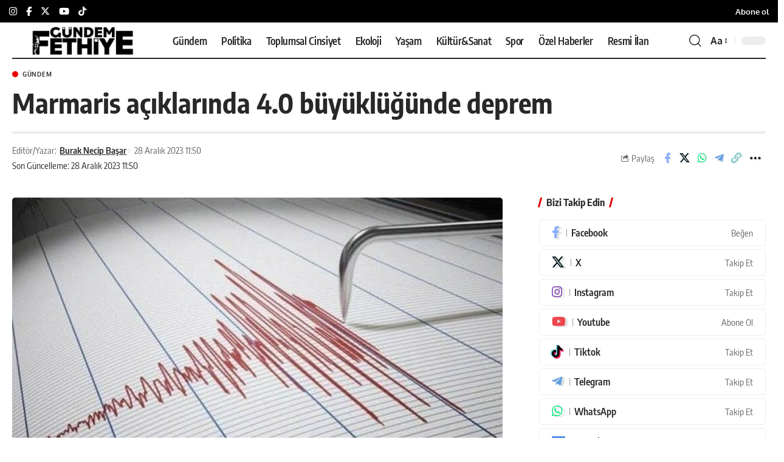

--- FILE ---
content_type: text/html; charset=UTF-8
request_url: https://gundemfethiye.com/marmaris-aciklarinda-4-0-buyuklugunde-deprem-45431/
body_size: 50342
content:
<!DOCTYPE html><html lang="tr"><head><meta charset="UTF-8" /><meta http-equiv="X-UA-Compatible" content="IE=edge" /><meta name="viewport" content="width=device-width, initial-scale=1.0" /><link rel="profile" href="https://gmpg.org/xfn/11" /><meta name='robots' content='index, follow, max-image-preview:large, max-snippet:-1, max-video-preview:-1' /><link rel="apple-touch-icon" href="https://gundemfethiye.com/wp-content/uploads/2023/04/logo-site-siyah-1.png" /><meta name="msapplication-TileColor" content="#ffffff"><meta name="msapplication-TileImage" content="https://gundemfethiye.com/wp-content/uploads/2023/04/logo-site-beyaz.png" /><meta name="articleSection" content="news"><meta name="google-site-verification" content="9j7sX-vDBezXQuz0vKJDmeIVD23HcNzeSpK1h7ybFxc" /><meta name="facebook-domain-verification" content="msdqs54eyyipkt36m63jvde4u9btwi" /><title>Marmaris açıklarında 4.0 büyüklüğünde deprem</title><meta name="description" content="Kandilli Rasathanesi’nin verilerine göre, Muğla’nın Marmaris ilçesi açıklarında saat 13.40’ta 4.0 büyüklüğünde deprem meydana geldi." /><link rel="canonical" href="https://gundemfethiye.com/marmaris-aciklarinda-4-0-buyuklugunde-deprem-45431/" /><meta property="og:locale" content="tr_TR" /><meta property="og:type" content="article" /><meta property="og:title" content="Marmaris açıklarında 4.0 büyüklüğünde deprem" /><meta property="og:description" content="Kandilli Rasathanesi’nin verilerine göre, Muğla’nın Marmaris ilçesi açıklarında saat 13.40’ta 4.0 büyüklüğünde deprem meydana geldi." /><meta property="og:url" content="https://gundemfethiye.com/marmaris-aciklarinda-4-0-buyuklugunde-deprem-45431/" /><meta property="og:site_name" content="Gündem Fethiye" /><meta property="article:publisher" content="https://facebook.com/fethiyeningundemi" /><meta property="article:published_time" content="2023-12-28T11:50:20+00:00" /><meta property="article:modified_time" content="2023-12-28T11:50:24+00:00" /><meta property="og:image" content="https://gundemfethiye.com/wp-content/uploads/2023/12/deprem1-zP1k_cover.jpg" /><meta property="og:image:width" content="1280" /><meta property="og:image:height" content="720" /><meta property="og:image:type" content="image/jpeg" /><meta name="author" content="Burak Necip Başar" /><meta name="twitter:card" content="summary_large_image" /><meta name="twitter:creator" content="@GundemFethiye" /><meta name="twitter:site" content="@GundemFethiye" /> <script type="application/ld+json" class="yoast-schema-graph">{"@context":"https://schema.org","@graph":[{"@type":"NewsArticle","@id":"https://gundemfethiye.com/marmaris-aciklarinda-4-0-buyuklugunde-deprem-45431/#article","isPartOf":{"@id":"https://gundemfethiye.com/marmaris-aciklarinda-4-0-buyuklugunde-deprem-45431/"},"author":{"name":"Burak Necip Başar","@id":"https://gundemfethiye.com/#/schema/person/95240aeba06392a372623eba7bb331ce"},"headline":"Marmaris açıklarında 4.0 büyüklüğünde deprem","datePublished":"2023-12-28T11:50:20+00:00","dateModified":"2023-12-28T11:50:24+00:00","mainEntityOfPage":{"@id":"https://gundemfethiye.com/marmaris-aciklarinda-4-0-buyuklugunde-deprem-45431/"},"wordCount":112,"publisher":{"@id":"https://gundemfethiye.com/#organization"},"image":{"@id":"https://gundemfethiye.com/marmaris-aciklarinda-4-0-buyuklugunde-deprem-45431/#primaryimage"},"thumbnailUrl":"https://gundemfethiye.com/wp-content/uploads/2023/12/deprem1-zP1k_cover.jpg","keywords":["deprem","manset","Marmaris"],"articleSection":["Gündem"],"inLanguage":"tr","copyrightYear":"2023","copyrightHolder":{"@id":"https://gundemfethiye.com/#organization"}},{"@type":"WebPage","@id":"https://gundemfethiye.com/marmaris-aciklarinda-4-0-buyuklugunde-deprem-45431/","url":"https://gundemfethiye.com/marmaris-aciklarinda-4-0-buyuklugunde-deprem-45431/","name":"Marmaris açıklarında 4.0 büyüklüğünde deprem","isPartOf":{"@id":"https://gundemfethiye.com/#website"},"primaryImageOfPage":{"@id":"https://gundemfethiye.com/marmaris-aciklarinda-4-0-buyuklugunde-deprem-45431/#primaryimage"},"image":{"@id":"https://gundemfethiye.com/marmaris-aciklarinda-4-0-buyuklugunde-deprem-45431/#primaryimage"},"thumbnailUrl":"https://gundemfethiye.com/wp-content/uploads/2023/12/deprem1-zP1k_cover.jpg","datePublished":"2023-12-28T11:50:20+00:00","dateModified":"2023-12-28T11:50:24+00:00","description":"Kandilli Rasathanesi’nin verilerine göre, Muğla’nın Marmaris ilçesi açıklarında saat 13.40’ta 4.0 büyüklüğünde deprem meydana geldi.","inLanguage":"tr","potentialAction":[{"@type":"ReadAction","target":["https://gundemfethiye.com/marmaris-aciklarinda-4-0-buyuklugunde-deprem-45431/"]}]},{"@type":"ImageObject","inLanguage":"tr","@id":"https://gundemfethiye.com/marmaris-aciklarinda-4-0-buyuklugunde-deprem-45431/#primaryimage","url":"https://gundemfethiye.com/wp-content/uploads/2023/12/deprem1-zP1k_cover.jpg","contentUrl":"https://gundemfethiye.com/wp-content/uploads/2023/12/deprem1-zP1k_cover.jpg","width":1280,"height":720,"caption":"marmaris deprem 28 Aralık kandilli"},{"@type":"WebSite","@id":"https://gundemfethiye.com/#website","url":"https://gundemfethiye.com/","name":"Gündem Fethiye","description":"Muğla&#039;nın hak odaklı gazetesi","publisher":{"@id":"https://gundemfethiye.com/#organization"},"potentialAction":[{"@type":"SearchAction","target":{"@type":"EntryPoint","urlTemplate":"https://gundemfethiye.com/?s={search_term_string}"},"query-input":{"@type":"PropertyValueSpecification","valueRequired":true,"valueName":"search_term_string"}}],"inLanguage":"tr"},{"@type":"Organization","@id":"https://gundemfethiye.com/#organization","name":"Gündem Fethiye","url":"https://gundemfethiye.com/","logo":{"@type":"ImageObject","inLanguage":"tr","@id":"https://gundemfethiye.com/#/schema/logo/image/","url":"https://gundemfethiye.com/wp-content/uploads/2023/05/cropped-GF_logo.jpeg","contentUrl":"https://gundemfethiye.com/wp-content/uploads/2023/05/cropped-GF_logo.jpeg","width":512,"height":512,"caption":"Gündem Fethiye"},"image":{"@id":"https://gundemfethiye.com/#/schema/logo/image/"},"sameAs":["https://facebook.com/fethiyeningundemi","https://x.com/GundemFethiye","https://mastodon.social/@gundemfethiye","https://www.instagram.com/gundemfethiye/","https://www.threads.net/@gundemfethiye","https://www.youtube.com/@gundemfethiye"],"description":"Gündem Fethiye, evrensel gazetecilik ilkeleri doğrultusunda; ekoloji, toplumsal cinsiyet, kent hakkı, emek gibi alanlara odaklanarak 9 Mayıs 2021’den bu yana hak odaklı habercilik yapan yerel medya platformudur. Bu bağlamda Gündem Fethiye ekibi olarak haberi; gazeteciliğin doğruluk, bağımsızlık, tarafsızlık, hümanizm ve şeffaflık gibi temel kurallarını benimseyerek aktarmayı taahhüt ediyoruz. Ağırlaşan ekonomik zorluklarla mücadele eden ve var olma mücadelesi veren yerel medyanın, yerel demokrasinin gelişmesi için en önemli araçlardan biri olduğunu düşünüyoruz. Böyle bir ortamda yerelde yurttaşların sorunlarının aşağıdan yukarıya taşınabilmesine, yurttaşların yaşadıkları kentteki karar alma süreçlerinde seslerinin duyurulmasına ve yöneticilerin şeffaf olmasına katkı sunmayı; okuyucularımızla birlikte var olabilmeyi; kısaca yerel medyanın kangrenleşen sorunlarına yanıtlar üreterek var olmayı amaçlıyoruz. Bunun için; hiçbir siyasi parti, yerel yönetim, sermaye grubuyla olumlu veya olumsuz organik bağlar kurmuyor, yalnızca gerçeğin peşinde gazetecilik yapıyoruz. Gazetecilik faaliyetlerimizi sürdürürken, Gazetecilik Etik İlkeleri Küresel Bildirisi’ni ve Türkiye Gazetecileri Hak ve Sorumluluk Bildirgesi’ni kılavuz olarak kabul ediyoruz.","email":"bilgi@gundemfethiye.com","telephone":"+90 530 480 8448","legalName":"BİMEDYA GAZETECİLİK LİMİTED ŞİRKETİ","foundingDate":"2025-12-02","taxID":"1751014629","numberOfEmployees":{"@type":"QuantitativeValue","minValue":"1","maxValue":"10"},"publishingPrinciples":"https://gundemfethiye.com/biz-kimiz/","ownershipFundingInfo":"https://gundemfethiye.com/biz-kimiz/","actionableFeedbackPolicy":"https://gundemfethiye.com/gizlilik-ilkeleri-privacy-policy/","correctionsPolicy":"https://gundemfethiye.com/politika-belgeleri/","ethicsPolicy":"https://gundemfethiye.com/politika-belgeleri/","diversityPolicy":"https://gundemfethiye.com/biz-kimiz/","diversityStaffingReport":"https://gundemfethiye.com/gundem-fethiye-toplumsal-cinsiyet-esitligi-politika-belgesi/"},{"@type":"Person","@id":"https://gundemfethiye.com/#/schema/person/95240aeba06392a372623eba7bb331ce","name":"Burak Necip Başar","image":{"@type":"ImageObject","inLanguage":"tr","@id":"https://gundemfethiye.com/#/schema/person/image/","url":"https://secure.gravatar.com/avatar/47fe40b7741349ef8eac684a0f242c1d18c98ad8a03f544a45508538cfce9b52?s=96&d=mm&r=g","contentUrl":"https://secure.gravatar.com/avatar/47fe40b7741349ef8eac684a0f242c1d18c98ad8a03f544a45508538cfce9b52?s=96&d=mm&r=g","caption":"Burak Necip Başar"},"description":"İstanbul Üniversitesi İletişim Fakültesi Radyo, Televizyon ve Sinema bölümünden mezun oldu. dokuz8HABER’de video haberci olarak çalıştı. Burada hazırladığı video haberlerin yanı sıra canlı yayınların yönetimini de üstlendi. Show TV, ATV, Kanal D ve TRT Belgesel’de yayınlanan televizyon dizileri ve programlarının sosyal medya yöneticiliğini yaptı. Ayrıca, Türkiye Futbol Federasyonu'nda 7 sezon boyunca faal futbol hakemliği yaptı. 200'ün üzerinde resmi müsabakada görev aldı. Gündem Fethiye’nin kurucuları arasında yer alıyor ve Yazı İşleri Müdürü.","sameAs":["https://gundemfethiye.com","https://www.linkedin.com/in/burak-necip-başar-7884b7215"],"url":"https://gundemfethiye.com/author/burakknecip/"}]}</script> <link rel='dns-prefetch' href='//www.googletagmanager.com' /><link rel='dns-prefetch' href='//stats.wp.com' /><link rel='dns-prefetch' href='//pagead2.googlesyndication.com' /><link rel="alternate" type="application/rss+xml" title="Gündem Fethiye &raquo; akışı" href="https://gundemfethiye.com/feed/" /><link rel="alternate" type="application/rss+xml" title="Gündem Fethiye &raquo; yorum akışı" href="https://gundemfethiye.com/comments/feed/" /><meta name="articleAuthor" content="Burak Necip Başar"><link rel="preload" as="image" href="https://gundemfethiye.com/wp-content/uploads/2023/12/deprem1-zP1k_cover-1024x576.jpg" fetchpriority="high" imagesrcset="https://gundemfethiye.com/wp-content/uploads/2023/12/deprem1-zP1k_cover-1024x576.jpg 1024w, https://gundemfethiye.com/wp-content/uploads/2023/12/deprem1-zP1k_cover-300x169.jpg 300w, https://gundemfethiye.com/wp-content/uploads/2023/12/deprem1-zP1k_cover-768x432.jpg 768w, https://gundemfethiye.com/wp-content/uploads/2023/12/deprem1-zP1k_cover-860x484.jpg 860w, https://gundemfethiye.com/wp-content/uploads/2023/12/deprem1-zP1k_cover.jpg 1280w" imagesizes="(max-width: 1024px) 100vw, 1024px" /><style id="litespeed-ccss">ul{box-sizing:border-box}.entry-content{counter-reset:footnotes}:root{--wp--preset--font-size--normal:16px;--wp--preset--font-size--huge:42px}:root{--wp--preset--aspect-ratio--square:1;--wp--preset--aspect-ratio--4-3:4/3;--wp--preset--aspect-ratio--3-4:3/4;--wp--preset--aspect-ratio--3-2:3/2;--wp--preset--aspect-ratio--2-3:2/3;--wp--preset--aspect-ratio--16-9:16/9;--wp--preset--aspect-ratio--9-16:9/16;--wp--preset--color--black:#000000;--wp--preset--color--cyan-bluish-gray:#abb8c3;--wp--preset--color--white:#ffffff;--wp--preset--color--pale-pink:#f78da7;--wp--preset--color--vivid-red:#cf2e2e;--wp--preset--color--luminous-vivid-orange:#ff6900;--wp--preset--color--luminous-vivid-amber:#fcb900;--wp--preset--color--light-green-cyan:#7bdcb5;--wp--preset--color--vivid-green-cyan:#00d084;--wp--preset--color--pale-cyan-blue:#8ed1fc;--wp--preset--color--vivid-cyan-blue:#0693e3;--wp--preset--color--vivid-purple:#9b51e0;--wp--preset--gradient--vivid-cyan-blue-to-vivid-purple:linear-gradient(135deg,rgba(6,147,227,1) 0%,rgb(155,81,224) 100%);--wp--preset--gradient--light-green-cyan-to-vivid-green-cyan:linear-gradient(135deg,rgb(122,220,180) 0%,rgb(0,208,130) 100%);--wp--preset--gradient--luminous-vivid-amber-to-luminous-vivid-orange:linear-gradient(135deg,rgba(252,185,0,1) 0%,rgba(255,105,0,1) 100%);--wp--preset--gradient--luminous-vivid-orange-to-vivid-red:linear-gradient(135deg,rgba(255,105,0,1) 0%,rgb(207,46,46) 100%);--wp--preset--gradient--very-light-gray-to-cyan-bluish-gray:linear-gradient(135deg,rgb(238,238,238) 0%,rgb(169,184,195) 100%);--wp--preset--gradient--cool-to-warm-spectrum:linear-gradient(135deg,rgb(74,234,220) 0%,rgb(151,120,209) 20%,rgb(207,42,186) 40%,rgb(238,44,130) 60%,rgb(251,105,98) 80%,rgb(254,248,76) 100%);--wp--preset--gradient--blush-light-purple:linear-gradient(135deg,rgb(255,206,236) 0%,rgb(152,150,240) 100%);--wp--preset--gradient--blush-bordeaux:linear-gradient(135deg,rgb(254,205,165) 0%,rgb(254,45,45) 50%,rgb(107,0,62) 100%);--wp--preset--gradient--luminous-dusk:linear-gradient(135deg,rgb(255,203,112) 0%,rgb(199,81,192) 50%,rgb(65,88,208) 100%);--wp--preset--gradient--pale-ocean:linear-gradient(135deg,rgb(255,245,203) 0%,rgb(182,227,212) 50%,rgb(51,167,181) 100%);--wp--preset--gradient--electric-grass:linear-gradient(135deg,rgb(202,248,128) 0%,rgb(113,206,126) 100%);--wp--preset--gradient--midnight:linear-gradient(135deg,rgb(2,3,129) 0%,rgb(40,116,252) 100%);--wp--preset--font-size--small:13px;--wp--preset--font-size--medium:20px;--wp--preset--font-size--large:36px;--wp--preset--font-size--x-large:42px;--wp--preset--spacing--20:0.44rem;--wp--preset--spacing--30:0.67rem;--wp--preset--spacing--40:1rem;--wp--preset--spacing--50:1.5rem;--wp--preset--spacing--60:2.25rem;--wp--preset--spacing--70:3.38rem;--wp--preset--spacing--80:5.06rem;--wp--preset--shadow--natural:6px 6px 9px rgba(0, 0, 0, 0.2);--wp--preset--shadow--deep:12px 12px 50px rgba(0, 0, 0, 0.4);--wp--preset--shadow--sharp:6px 6px 0px rgba(0, 0, 0, 0.2);--wp--preset--shadow--outlined:6px 6px 0px -3px rgba(255, 255, 255, 1), 6px 6px rgba(0, 0, 0, 1);--wp--preset--shadow--crisp:6px 6px 0px rgba(0, 0, 0, 1)}.has-medium-font-size{font-size:var(--wp--preset--font-size--medium)!important}:root{--effect:all .25s cubic-bezier(0.32, 0.74, 0.57, 1);--timing:cubic-bezier(0.32, 0.74, 0.57, 1);--shadow-12:#0000001f;--shadow-2:#00000005;--round-3:3px;--height-34:34px;--height-40:40px;--padding-40:0 40px;--round-5:5px;--round-7:7px;--shadow-7:#00000012;--dark-accent:#191c20;--dark-accent-0:#191c2000;--dark-accent-90:#191c20f2;--meta-b-family:var(--meta-family);--meta-b-fcolor:#282828;--meta-b-fspace:normal;--meta-b-fstyle:normal;--meta-b-fweight:600;--meta-b-transform:none;--nav-bg:#fff;--subnav-bg:#fff;--indicator-bg-from:#ff0084;--nav-bg-from:#fff;--subnav-bg-from:#fff;--indicator-bg-to:#2c2cf8;--nav-bg-to:#fff;--subnav-bg-to:#fff;--bottom-border-color:var(--flex-gray-20);--column-border-color:var(--flex-gray-20);--audio-color:#ffa052;--dribbble-color:#fb70a6;--excerpt-color:#666;--fb-color:#89abfc;--g-color:#ff184e;--gallery-color:#729dff;--heading-color:var(--body-fcolor);--ig-color:#7e40b6;--linkedin-color:#007bb6;--nav-color:#282828;--pin-color:#f74c53;--privacy-color:#fff;--review-color:#ffc300;--soundcloud-color:#fd794a;--subnav-color:#282828;--telegam-color:#649fdf;--twitter-color:#60d2f5;--video-color:#ffc300;--vimeo-color:#44bbe1;--ytube-color:#ef464b;--nav-color-10:#28282820;--subnav-color-10:#28282820;--g-color-90:#ff184ee6;--absolute-dark:#242424;--body-family:'Oxygen', sans-serif;--btn-family:'Encode Sans Condensed', sans-serif;--cat-family:'Oxygen', sans-serif;--dwidgets-family:'Oxygen', sans-serif;--h1-family:'Encode Sans Condensed', sans-serif;--h2-family:'Encode Sans Condensed', sans-serif;--h3-family:'Encode Sans Condensed', sans-serif;--h4-family:'Encode Sans Condensed', sans-serif;--h5-family:'Encode Sans Condensed', sans-serif;--h6-family:'Encode Sans Condensed', sans-serif;--input-family:'Encode Sans Condensed', sans-serif;--menu-family:'Encode Sans Condensed', sans-serif;--meta-family:'Encode Sans Condensed', sans-serif;--submenu-family:'Encode Sans Condensed', sans-serif;--tagline-family:'Encode Sans Condensed', sans-serif;--body-fcolor:#282828;--btn-fcolor:inherit;--h1-fcolor:inherit;--h2-fcolor:inherit;--h3-fcolor:inherit;--h4-fcolor:inherit;--h5-fcolor:inherit;--h6-fcolor:inherit;--input-fcolor:inherit;--meta-fcolor:#666;--tagline-fcolor:inherit;--body-fsize:16px;--btn-fsize:12px;--cat-fsize:10px;--dwidgets-fsize:13px;--excerpt-fsize:14px;--h1-fsize:40px;--h2-fsize:28px;--h3-fsize:22px;--h4-fsize:16px;--h5-fsize:14px;--h6-fsize:13px;--headline-fsize:45px;--input-fsize:14px;--menu-fsize:17px;--meta-fsize:13px;--submenu-fsize:13px;--tagline-fsize:28px;--body-fspace:normal;--btn-fspace:normal;--cat-fspace:.07em;--dwidgets-fspace:0;--h1-fspace:normal;--h2-fspace:normal;--h3-fspace:normal;--h4-fspace:normal;--h5-fspace:normal;--h6-fspace:normal;--input-fspace:normal;--menu-fspace:-.02em;--meta-fspace:normal;--submenu-fspace:-.02em;--tagline-fspace:normal;--body-fstyle:normal;--btn-fstyle:normal;--cat-fstyle:normal;--dwidgets-fstyle:normal;--h1-fstyle:normal;--h2-fstyle:normal;--h3-fstyle:normal;--h4-fstyle:normal;--h5-fstyle:normal;--h6-fstyle:normal;--input-fstyle:normal;--menu-fstyle:normal;--meta-fstyle:normal;--submenu-fstyle:normal;--tagline-fstyle:normal;--body-fweight:400;--btn-fweight:700;--cat-fweight:700;--dwidgets-fweight:600;--h1-fweight:700;--h2-fweight:700;--h3-fweight:700;--h4-fweight:700;--h5-fweight:700;--h6-fweight:600;--input-fweight:400;--menu-fweight:600;--meta-fweight:400;--submenu-fweight:500;--tagline-fweight:400;--flex-gray-15:#88888826;--flex-gray-20:#88888833;--flex-gray-40:#88888866;--flex-gray-7:#88888812;--dribbble-hcolor:#ff407f;--fb-hcolor:#1f82ec;--ig-hcolor:#8823b6;--linkedin-hcolor:#006ab1;--pin-hcolor:#f60c19;--soundcloud-hcolor:#ff5313;--telegam-hcolor:#3885d9;--twitter-hcolor:#13b9ee;--vimeo-hcolor:#16b1e3;--ytube-hcolor:#fc161e;--indicator-height:4px;--nav-height:60px;--absolute-light:#ddd;--solid-light:#fafafa;--em-mini:.8em;--rem-mini:.8rem;--transparent-nav-color:#fff;--swiper-navigation-size:44px;--tagline-s-fsize:22px;--em-small:.92em;--rem-small:.92rem;--bottom-spacing:35px;--box-spacing:5%;--el-spacing:12px;--heading-sub-color:var(--g-color);--body-transform:none;--btn-transform:none;--cat-transform:uppercase;--dwidgets-transform:none;--h1-transform:none;--h2-transform:none;--h3-transform:none;--h4-transform:none;--h5-transform:none;--h6-transform:none;--input-transform:none;--menu-transform:none;--meta-transform:none;--submenu-transform:none;--tagline-transform:none;--absolute-white:#fff;--solid-white:#fff;--absolute-white-0:#ffffff00;--absolute-white-90:#fffffff2;--max-width-wo-sb:100%}body:not([data-theme="dark"]) [data-mode="dark"]{display:none!important}html,body,div,span,h1,h4,h5,p,a,ins,strong,ul,li,form,label{font-family:inherit;font-size:100%;font-weight:inherit;font-style:inherit;line-height:inherit;margin:0;padding:0;vertical-align:baseline;border:0;outline:0}html{font-size:var(--body-fsize);overflow-x:hidden;-ms-text-size-adjust:100%;-webkit-text-size-adjust:100%;text-size-adjust:100%}body{font-family:var(--body-family);font-size:var(--body-fsize);font-weight:var(--body-fweight);font-style:var(--body-fstyle);line-height:1.7;display:block;margin:0;letter-spacing:var(--body-fspace);text-transform:var(--body-transform);color:var(--body-fcolor);background-color:var(--solid-white)}*{-moz-box-sizing:border-box;-webkit-box-sizing:border-box;box-sizing:border-box}:before,:after{-moz-box-sizing:border-box;-webkit-box-sizing:border-box;box-sizing:border-box}.site-outer{position:relative;display:block;max-width:100%;background-color:var(--solid-white)}.site-wrap{position:relative;display:block;margin:0;padding:0}.site-wrap{z-index:1;min-height:45vh}input{overflow:visible}[type=checkbox]{box-sizing:border-box;padding:0}.rbct ins{text-decoration:none;background-color:rgb(0 0 0/.07)}a{text-decoration:none;color:inherit;background-color:#fff0}strong{font-weight:700}img{max-width:100%;height:auto;vertical-align:middle;border-style:none;-webkit-object-fit:cover;object-fit:cover}svg:not(:root){overflow:hidden}input{text-transform:none;color:inherit;outline:none!important}[type=submit]{-webkit-appearance:button}[type=submit]::-moz-focus-inner{padding:0;border-style:none}[type=submit]:-moz-focusring{outline:ButtonText dotted 1px}:-webkit-autofill{-webkit-box-shadow:0 0 0 30px #fafafa inset}::-webkit-file-upload-button{font:inherit;-webkit-appearance:button}[hidden]{display:none}.clearfix:before,.clearfix:after{display:table;clear:both;content:" "}h1{font-family:var(--h1-family);font-size:var(--h1-fsize);font-weight:var(--h1-fweight);font-style:var(--h1-fstyle);line-height:var(--h1-fheight,1.2);letter-spacing:var(--h1-fspace);text-transform:var(--h1-transform)}h1{color:var(--h1-fcolor)}.h3{font-family:var(--h3-family);font-size:var(--h3-fsize);font-weight:var(--h3-fweight);font-style:var(--h3-fstyle);line-height:var(--h3-fheight,1.3);letter-spacing:var(--h3-fspace);text-transform:var(--h3-transform)}h4,.h4{font-family:var(--h4-family);font-size:var(--h4-fsize);font-weight:var(--h4-fweight);font-style:var(--h4-fstyle);line-height:var(--h4-fheight,1.45);letter-spacing:var(--h4-fspace);text-transform:var(--h4-transform)}h4{color:var(--h4-fcolor)}.h5,h5{font-family:var(--h5-family);font-size:var(--h5-fsize);font-weight:var(--h5-fweight);font-style:var(--h5-fstyle);line-height:var(--h5-fheight,1.5);letter-spacing:var(--h5-fspace);text-transform:var(--h5-transform)}h5{color:var(--h5-fcolor)}.h6{font-family:var(--h6-family);font-size:var(--h6-fsize);font-weight:var(--h6-fweight);font-style:var(--h6-fstyle);line-height:var(--h6-fheight,1.5);letter-spacing:var(--h6-fspace);text-transform:var(--h6-transform)}.p-categories{font-family:var(--cat-family);font-size:var(--cat-fsize);font-weight:var(--cat-fweight);font-style:var(--cat-fstyle);letter-spacing:var(--cat-fspace);text-transform:var(--cat-transform)}.is-meta,.meta-text,.user-form label{font-family:var(--meta-family);font-size:var(--meta-fsize);font-weight:var(--meta-fweight);font-style:var(--meta-fstyle);letter-spacing:var(--meta-fspace);text-transform:var(--meta-transform)}.meta-label{font-family:var(--meta-family);font-weight:var(--meta-fweight);font-style:var(--meta-fstyle);letter-spacing:var(--meta-fspace);text-transform:var(--meta-transform);color:var(--meta-fcolor)}.is-meta{color:var(--meta-fcolor)}.meta-author,.meta-bold{font-family:var(--meta-b-family);font-size:inherit;font-weight:var(--meta-b-fweight);font-style:var(--meta-b-fstyle);letter-spacing:var(--meta-b-fspace);text-transform:var(--meta-b-transform)}.meta-author *:not(em),.meta-bold{color:var(--meta-b-fcolor,var(--body-fcolor))}input[type="text"],input[type="password"]{font-family:var(--input-family);font-size:var(--input-fsize);font-weight:var(--input-fweight);font-style:var(--input-fstyle);line-height:1.5;letter-spacing:var(--input-fspace);text-transform:var(--input-transform);color:var(--input-fcolor)}input[type="submit"],.button,.is-btn{font-family:var(--btn-family);font-size:var(--btn-fsize);font-weight:var(--btn-fweight);font-style:var(--btn-fstyle);letter-spacing:var(--btn-fspace);text-transform:var(--btn-transform)}.main-menu>li>a{font-family:var(--menu-family);font-size:var(--menu-fsize);font-weight:var(--menu-fweight);font-style:var(--menu-fstyle);line-height:1.5;letter-spacing:var(--menu-fspace);text-transform:var(--menu-transform)}.mobile-menu>li>a{font-family:"Encode Sans Condensed",sans-serif;font-size:1.1rem;font-weight:400;font-style:normal;line-height:1.5;letter-spacing:-.02em;text-transform:none}.mobile-qview a{font-family:"Encode Sans Condensed",sans-serif;font-size:16px;font-weight:600;font-style:normal;letter-spacing:-.02em;text-transform:none}.s-title{font-family:var(--headline-family,var(--h1-family));font-size:var(--headline-fsize,var(--h1-fsize));font-weight:var(--headline-fweight,var(--h1-fweight));font-style:var(--headline-fstyle,var(--h1-fstyle));letter-spacing:var(--headline-fspace,var(--h1-fspace));text-transform:var(--headline-transform,var(--h1-transform));color:var(--headline-fcolor,var(--h1-fcolor))}.heading-title>*{font-family:var(--heading-family,inherit);font-size:var(--heading-fsize,inherit);font-weight:var(--heading-fweight,inherit);font-style:var(--heading-fstyle,inherit);letter-spacing:var(--heading-fspace,inherit);text-transform:var(--heading-transform,inherit)}input[type="text"],input[type="password"]{line-height:24px;max-width:100%;padding:12px 20px;white-space:nowrap;border:none;border-radius:var(--round-3);outline:none!important;background-color:var(--flex-gray-7);-webkit-box-shadow:none!important;box-shadow:none!important}input[type="submit"],.is-btn,.button{line-height:var(--height-40);padding:var(--padding-40);white-space:nowrap;color:var(--absolute-white);border:none;border-radius:var(--round-3);outline:none!important;background:var(--g-color);-webkit-box-shadow:none;box-shadow:none}.rb-container{position:static;display:block;width:100%;max-width:var(--rb-width,1280px);margin-right:auto;margin-left:auto}.edge-padding{padding-right:20px;padding-left:20px}.rb-section ul,.menu-item{list-style:none}h1,h4,h5,.h3,.h4,.h5,.h6{-ms-word-wrap:break-word;word-wrap:break-word}.icon-holder{display:flex;align-items:center}.svg-icon{width:1.5em;height:auto}.is-color .icon-facebook{color:var(--fb-color)}.is-color .icon-twitter{color:var(--twitter-color)}.is-color .icon-whatsapp{color:#00e676}.is-color .icon-telegram{color:var(--telegam-color)}.is-color .icon-copy{color:#66bbbf}.rb-loader{font-size:10px;position:relative;display:none;overflow:hidden;width:3em;height:3em;transform:translateZ(0);animation:spin-loader .8s infinite linear;text-indent:-9999em;color:var(--g-color);border-radius:50%;background:currentColor;background:linear-gradient(to right,currentColor 10%,#fff0 50%)}.rb-loader:before{position:absolute;top:0;left:0;width:50%;height:50%;content:"";color:inherit;border-radius:100%0 0 0;background:currentColor}.rb-loader:after{position:absolute;top:0;right:0;bottom:0;left:0;width:75%;height:75%;margin:auto;content:"";opacity:.5;border-radius:50%;background:var(--solid-white)}@-webkit-keyframes spin-loader{0%{transform:rotate(0deg)}100%{transform:rotate(360deg)}}@keyframes spin-loader{0%{transform:rotate(0deg)}100%{transform:rotate(360deg)}}.mfp-hide{display:none!important}.rbi{font-family:"ruby-icon"!important;font-weight:400;font-style:normal;font-variant:normal;text-transform:none;-webkit-font-smoothing:antialiased;-moz-osx-font-smoothing:grayscale;speak:none}.rbi-search:before{content:""}.rbi-share:before{content:""}.rbi-facebook:before{content:""}.rbi-instagram:before{content:""}.rbi-telegram:before{content:""}.rbi-twitter:before{content:""}.rbi-whatsapp:before{content:""}.rbi-youtube:before{content:""}.rbi-cright:before{content:""}.rbi-link-o:before{content:""}.header-wrap{position:relative;display:block}.navbar-wrap{position:relative;z-index:999;display:block}.header-mobile{display:none}.navbar-wrap:not(.navbar-transparent){background:var(--nav-bg);background:-webkit-linear-gradient(left,var(--nav-bg-from) 0%,var(--nav-bg-to) 100%);background:linear-gradient(to right,var(--nav-bg-from) 0%,var(--nav-bg-to) 100%)}.header-wrapper.style-d-border .navbar-wrap:not(.navbar-transparent) .navbar-inner:after{position:absolute;right:0;bottom:0;left:0;width:100%;height:0;content:"";border-bottom:2px solid currentColor}.navbar-inner{position:relative;display:flex;align-items:stretch;flex-flow:row nowrap;justify-content:space-between;max-width:100%;min-height:var(--nav-height)}.navbar-left,.navbar-right{display:flex;align-items:stretch;flex-flow:row nowrap}.navbar-left{flex-grow:1}.logo-wrap{display:flex;align-items:center;flex-shrink:0;max-height:100%;margin-right:20px}.logo-wrap a{max-height:100%}.is-image-logo.logo-wrap a{display:block}.logo-wrap img{display:block;width:auto;max-height:var(--nav-height);object-fit:cover}.navbar-right>*{position:static;display:flex;align-items:center;height:100%}.navbar-outer .navbar-right>*{color:var(--nav-color)}.large-menu>li{position:relative;display:block;float:left}.header-dropdown{position:absolute;z-index:9999;top:-9999px;right:auto;left:0;display:block;visibility:hidden;min-width:210px;margin-top:20px;list-style:none;opacity:0;border-radius:var(--round-7)}.main-menu-wrap{display:flex;align-items:center;height:100%}.menu-item a>span{font-size:inherit;font-weight:inherit;font-style:inherit;position:relative;display:inline-flex;align-items:center;letter-spacing:inherit;column-gap:.3em}.main-menu>li>a{position:relative;display:flex;align-items:center;flex-wrap:nowrap;height:var(--nav-height);padding-right:var(--menu-item-spacing,12px);padding-left:var(--menu-item-spacing,12px);white-space:nowrap;color:var(--nav-color)}.wnav-holder{padding-right:5px;padding-left:5px}.wnav-icon{font-size:20px}.widget-p-listing .p-wrap{margin-bottom:20px}.sidebar-wrap .ad-wrap{padding-right:0;padding-left:0}.w-header-search .header-search-form{width:340px;max-width:100%;margin-bottom:0;padding:5px}.w-header-search .search-form-inner{border:none}.rb-search-form{position:relative;width:100%}.rb-search-submit{position:relative;display:flex}.rb-search-submit input[type="submit"]{padding:0;opacity:0}.rb-search-submit i{font-size:var(--icon-size,inherit);line-height:1;position:absolute;top:0;bottom:0;left:0;display:flex;align-items:center;justify-content:flex-end;width:100%;padding-right:max(.4em,10px);color:var(--input-fcolor,currentColor)}.rb-search-form .search-icon{display:flex;flex-shrink:0}.search-icon>*{font-size:var(--icon-size,inherit);margin-right:max(.4em,10px);margin-left:max(.4em,10px);color:var(--input-fcolor,currentColor);fill:var(--input-fcolor,currentColor)}.search-form-inner{position:relative;display:flex;align-items:center;border:1px solid var(--flex-gray-15);border-radius:var(--round-5)}.header-wrap .search-form-inner{border-color:var(--subnav-color-10)}.mobile-collapse .search-form-inner{border-color:var(--submbnav-color-10,var(--flex-gray-15))}.rb-search-form .search-text{flex-grow:1}.rb-search-form input{width:100%;padding:.6em 0;border:none;background:none}.navbar-right{position:relative;flex-shrink:0}.header-dropdown-outer{position:static}.header-dropdown{right:0;left:auto;overflow:hidden;min-width:200px;background:var(--subnav-bg);background:-webkit-linear-gradient(left,var(--subnav-bg-from) 0%,var(--subnav-bg-to) 100%);background:linear-gradient(to right,var(--subnav-bg-from) 0%,var(--subnav-bg-to) 100%);box-shadow:0 4px 30px var(--shadow-12)}.menu-ani-1 .rb-menu>.menu-item>a>span:before{position:absolute;bottom:0;left:0;width:0;height:3px;content:"";background-color:#fff0}.menu-ani-1 .rb-menu>.menu-item>a>span:after{position:absolute;right:0;bottom:0;width:0;height:3px;content:"";background-color:var(--nav-color-h-accent,var(--g-color))}.burger-icon{position:relative;display:block;width:24px;height:16px;color:var(--nav-color,inherit)}.burger-icon>span{position:absolute;left:0;display:block;height:2px;border-radius:2px;background-color:currentColor}.burger-icon>span:nth-child(1){top:0;width:100%}.burger-icon>span:nth-child(2){top:50%;width:65%;margin-top:-1px}.burger-icon>span:nth-child(3){top:auto;bottom:0;width:40%}.collapse-footer{padding:15px;background-color:var(--subnav-color-10)}.header-search-form .h5{display:block;margin-bottom:10px}.is-form-layout .search-form-inner{width:100%;border-color:var(--search-form-color,var(--flex-gray-15))}.is-form-layout .search-icon{opacity:.5}.collapse-footer>*{margin-bottom:12px}.collapse-footer>*:last-child{margin-bottom:0}.collapse-copyright{font-size:var(--rem-mini);opacity:.7}.dark-mode-toggle-wrap{height:auto}.dark-mode-toggle{display:flex;align-items:center}.dark-mode-toggle-wrap:not(:first-child) .dark-mode-toggle{position:relative;margin-left:5px;padding-left:10px;border-left:1px solid var(--flex-gray-40)}.navbar-outer .dark-mode-toggle-wrap:not(:first-child) .dark-mode-toggle{border-color:var(--nav-color-10)}.dark-mode-slide{position:relative;width:40px;height:14px;border-radius:20px;background-color:var(--flex-gray-15)}.dark-mode-slide-btn{position:absolute;top:-5px;left:0;display:flex;visibility:hidden;align-items:center;justify-content:center;width:24px;height:24px;opacity:0;border-radius:100%;background-color:var(--solid-white);box-shadow:0 1px 4px var(--shadow-12)!important}.svg-mode-light{color:var(--body-fcolor)}.mode-icon-dark{color:#fff;background-color:var(--g-color)}.dark-mode-slide-btn svg{width:14px;height:14px}.mode-icon-dark:not(.activated){-webkit-transform:translateX(0);transform:translateX(0)}.mode-icon-default:not(.activated){-webkit-transform:translateX(16px);transform:translateX(16px)}.navbar-outer{position:relative;z-index:110;display:block;width:100%}.is-mstick .navbar-outer:not(.navbar-outer-template){min-height:var(--nav-height)}.is-mstick .sticky-holder{z-index:998;top:0;right:0;left:0}.header-mobile-wrap{position:relative;z-index:99;flex-grow:0;flex-shrink:0;color:var(--mbnav-color,var(--nav-color));background:var(--mbnav-bg,var(--nav-bg));background:-webkit-linear-gradient(left,var(--mbnav-bg-from,var(--nav-bg-from)) 0%,var(--mbnav-bg-to,var(--nav-bg-to)) 100%);background:linear-gradient(to right,var(--mbnav-bg-from,var(--nav-bg-from)) 0%,var(--mbnav-bg-to,var(--nav-bg-to)) 100%);box-shadow:0 4px 30px var(--shadow-7)}.header-mobile-wrap .navbar-right>*{color:inherit}.mobile-logo-wrap{display:flex;flex-grow:0}.mobile-logo-wrap img{width:auto;max-height:var(--mbnav-height,42px)}.collapse-holder{display:block;overflow-y:auto;width:100%}.mobile-collapse .header-search-form{margin-bottom:15px}.mobile-collapse .rb-search-form input{padding-left:0}.mbnav{display:flex;align-items:center;flex-flow:row nowrap;min-height:var(--mbnav-height,42px)}.header-mobile-wrap .navbar-right{align-items:center;justify-content:flex-end}.mobile-toggle-wrap{display:flex;align-items:stretch}.mobile-menu-trigger{display:flex;align-items:center;padding-right:10px}.mobile-menu-trigger.mobile-search-icon{font-size:18px;padding:0 5px}.mobile-collapse{z-index:0;display:flex;visibility:hidden;overflow:hidden;flex-grow:1;height:0;opacity:0;color:var(--submbnav-color,var(--subnav-color));background:var(--submbnav-bg,var(--subnav-bg));background:-webkit-linear-gradient(left,var(--submbnav-bg-from,var(--subnav-bg-from)) 0%,var(--submbnav-bg-to,var(--subnav-bg-to)) 100%);background:linear-gradient(to right,var(--submbnav-bg-from,var(--subnav-bg-from)) 0%,var(--submbnav-bg-to,var(--subnav-bg-to)) 100%)}.collapse-sections{position:relative;max-width:100%;margin-top:20px;padding-top:20px}.collapse-inner{position:relative;display:block;width:100%;padding-top:15px}.collapse-inner>*:last-child{padding-bottom:90px}.mobile-menu>li>a{display:block;padding:10px 0}.mobile-qview{position:relative;display:block;overflow:auto;width:100%;border-top:1px solid var(--nav-color-10);-ms-overflow-style:none;scrollbar-width:none}.mobile-qview::-webkit-scrollbar{width:0;height:0}.mobile-qview-inner{display:flex;flex-flow:row nowrap}.mobile-qview a{position:relative;display:flex;align-items:center;height:var(--qview-height,42px);padding:0 15px;white-space:nowrap;color:inherit}.mobile-qview a>span{line-height:1}.mobile-qview a:before{position:absolute;right:15px;bottom:0;left:15px;height:4px;content:"";border-radius:var(--round-3);background-color:#fff0}.collapse-sections>*{display:flex;flex-flow:row nowrap;margin-bottom:20px;padding-bottom:20px;border-bottom:1px solid var(--flex-gray-15)}.collapse-sections>.mobile-socials{align-items:center;flex-flow:row wrap}.collapse-sections>*:last-child{margin-bottom:0;border-bottom:none}.mobile-social-title{flex-grow:1}.mobile-socials a{font-size:16px;flex-shrink:0;padding:0 12px}.p-wrap{position:relative}.p-content{position:relative}.p-wrap>*:not(:last-child),.p-content>*:not(:last-child){margin-bottom:var(--el-spacing)}.p-small{--el-spacing:7px}.feat-holder{position:relative;max-width:100%}.p-categories{display:flex;align-items:stretch;flex-flow:row wrap;flex-grow:1;gap:3px}.p-featured{position:relative;display:block;overflow:hidden;padding-bottom:calc(var(--feat-ratio, 60)*1%);border-radius:var(--wrap-border,var(--round-3))}.p-featured.ratio-v1{padding-bottom:calc(var(--feat-ratio, 75)*1%)}.p-flink{position:absolute;z-index:1;top:0;right:0;bottom:0;left:0;display:block}.p-featured img.featured-img{position:absolute;top:0;right:0;bottom:0;left:0;width:100%;height:100%;margin:0;object-fit:cover;object-position:var(--feat-position,center)}.meta-inner{display:flex;align-items:center;flex-flow:row wrap;flex-grow:1;gap:.2em .6em}.meta-el{display:inline-flex;align-items:center;flex-flow:row wrap}.meta-category a{color:var(--cat-highlight,inherit)}.meta-el:not(.meta-author) a{display:inline-flex;align-items:center;flex-flow:row nowrap}.meta-el:not(.meta-author) a:after{display:inline-flex;width:var(--meta-style-w,1px);height:var(--meta-style-h,6px);margin-right:.4em;margin-left:.4em;content:"";-webkit-transform:skewX(-15deg);transform:skewX(-15deg);text-decoration:none!important;opacity:var(--meta-style-o,.3);border-radius:var(--meta-style-b,0);background-color:var(--meta-fcolor)}.meta-el a:last-child:after{display:none}.p-url{font-size:var(--title-size,inherit);position:relative;color:var(--title-color,inherit);text-underline-offset:1px}.meta-label{margin-right:.35em}.is-meta .meta-author a,.meta-category a{text-decoration-color:#fff0;text-decoration-line:underline;text-underline-offset:1px}.single-meta .meta-author a{text-decoration:underline;text-decoration-color:var(--g-color)}.bookmark-notification{position:fixed;z-index:5000;right:0;bottom:50px;left:calc(50% - 200px);display:none;width:100%;max-width:400px;padding:0 20px;text-align:center}.p-category{font-family:inherit;font-weight:inherit;font-style:inherit;line-height:1;position:relative;z-index:1;display:inline-flex;flex-shrink:0;color:var(--cat-fcolor,inherit)}.ecat-l-dot .p-categories{gap:10px}.ecat-l-dot .p-category:before{display:inline-flex;width:1em;height:1em;margin-right:7px;content:"";border-radius:100%;background-color:var(--cat-highlight,var(--g-color))}.ecat-l-dot .p-category{vertical-align:middle;text-decoration:underline dotted #fff0}.p-list-small-2{display:flex;flex-flow:row nowrap}.p-list-small-2 .feat-holder{flex-shrink:0;width:100px;margin-right:var(--featured-spacing,15px)}.p-list-small-2 .p-content{flex-grow:1}.p-wrap.p-list-small-2 .feat-holder,.p-wrap.p-list-small-2 .p-meta{margin-bottom:0}.s-title-sticky{display:none;align-items:center;flex-flow:row nowrap;flex-grow:1;max-width:100%;margin-left:10px;color:var(--nav-color)}.s-title-sticky-left{display:flex;align-items:center;flex-flow:row nowrap;flex-grow:1;padding-right:10px}.sticky-share-list{display:flex;align-items:center;flex-flow:row nowrap;flex-shrink:0;height:100%;margin-right:0;margin-left:auto;padding-right:5px;padding-left:5px}.sticky-share-list .t-shared-header{opacity:.5}.sticky-title-label{font-size:var(--em-small);line-height:1;margin-right:7px;text-transform:uppercase;opacity:.5}.sticky-title{line-height:var(--nav-height,inherit);display:block;overflow:hidden;width:100%;max-width:600px;white-space:nowrap;text-overflow:ellipsis}.t-shared-header{align-items:center;flex-flow:row nowrap;margin-right:6px;white-space:nowrap}.t-shared-header i{font-size:var(--em-small)}.t-shared-header .share-label{margin-left:5px}.sticky-share-list-items{align-items:center;height:100%}.sticky-share-list-buffer{display:none}.p-meta{position:relative;display:block}.heading-inner{position:relative;display:flex;align-items:center;flex-flow:row nowrap;width:100%}.heading-title>*{position:relative;z-index:1;color:var(--heading-color,inherit)}.heading-layout-1 .heading-title{line-height:1;position:relative;display:inline-flex;padding:0 var(--heading-spacing,12px);backface-visibility:hidden}.heading-layout-1 .heading-title:after{position:absolute;top:0;right:0;bottom:0;left:0;content:"";-webkit-transform:skewX(-15deg);transform:skewX(-15deg);border-right:3px solid var(--heading-sub-color);border-left:3px solid var(--heading-sub-color)}.ad-wrap{line-height:1;display:block;text-align:center}.block-h .heading-title{line-height:1;margin-bottom:0}.privacy-bar{display:none;-webkit-transform:opacity .25s var(--timing);opacity:0}.privacy-bar.privacy-left{position:fixed;z-index:9999;top:auto;bottom:20px;left:20px;width:380px}.privacy-inner{font-size:var(--rem-mini);position:relative;display:flex;overflow:hidden;align-items:center;flex-flow:row nowrap;max-width:var(--rb-width,1280px);margin-right:auto;margin-left:auto;padding:7px 20px;color:var(--privacy-color);border-radius:var(--round-5);background-color:var(--privacy-bg-color,var(--dark-accent));box-shadow:0 5px 15px var(--shadow-12)}.privacy-bar.privacy-left .privacy-inner{border-radius:var(--round-7)}.privacy-content{flex-grow:1}.privacy-dismiss-btn{line-height:1;display:flex;flex-shrink:0;margin-left:20px;padding:5px 15px}.privacy-dismiss-btn span{font-size:var(--em-small)}.privacy-left .privacy-inner{;margin-right:0;margin-left:0;padding:15px;box-shadow:0 4px 30px var(--shadow-12)}.privacy-inner a:not(.is-btn){font-weight:700;-webkit-transform:var(--effect);color:inherit;text-decoration-line:underline;text-decoration-style:dotted;text-decoration-thickness:1px}.privacy-bar.privacy-left .privacy-dismiss-btn{padding:10px 20px}.logo-popup-outer{display:flex;width:100%;padding:40px;border-radius:10px;background:var(--solid-white);box-shadow:0 10px 30px var(--shadow-12)}.rb-user-popup-form{position:relative;max-width:350px;margin:auto}.logo-popup{width:100%}.login-popup-header{position:relative;display:block;margin-bottom:25px;padding-bottom:20px;text-align:center}.login-popup-header:after{position:absolute;bottom:0;left:50%;display:block;width:30px;margin-left:-15px;content:"";border-bottom:6px dotted var(--g-color)}.logo-popup-logo{display:block;margin-bottom:20px;text-align:center}.logo-popup-logo img{display:inline-block;width:auto;max-height:80px;object-fit:contain}.user-form label{line-height:1;display:block;margin-bottom:10px}.user-form form>*:not(:last-child){margin-bottom:15px}.user-form input[type="text"],.user-form input[type="password"]{display:block;width:100%;border-radius:var(--round-7)}.user-form .login-submit{padding-top:7px}.user-form input[type="submit"]{width:100%}.user-form-footer{line-height:1;display:flex;flex-flow:row nowrap;justify-content:center;margin-top:15px}.user-form-footer a{opacity:.7}.widget{position:relative;display:block}.sidebar-inner .widget{clear:both;width:100%;margin-bottom:30px}.sidebar-inner{top:0}.sidebar-inner .widget{overflow:inherit}.social-follower{display:grid;gap:var(--column-gap,5px);grid-template-columns:repeat(var(--s-columns,var(--ds-columns,2)),1fr)}.follower-el{position:relative}.follower-el a{position:absolute;z-index:99;top:0;left:0;width:100%;height:100%}.follower-inner{font-size:var(--s-icon-size,1rem);display:flex;align-items:center;flex-direction:column;width:100%}.fntotal,.fnlabel{line-height:1.3;margin-top:7px;white-space:nowrap}.text-count{font-family:var(--meta-family);font-size:var(--em-small);font-weight:var(--meta-fweight);line-height:1.5;white-space:nowrap;letter-spacing:var(--meta-fspace);color:var(--meta-fcolor)}.fnicon{font-size:1.75em;line-height:1}.fnicon i{font-size:inherit;line-height:1;text-shadow:3px 3px 0#ffffff10,4px 2px 0#00000020}.fb-follower{--s-icon-color:var(--fb-color);--s-icon-hcolor:var(--fb-hcolor)}.twitter-follower{--s-icon-color:var(--twitter-color);--s-icon-hcolor:var(--twitter-hcolor)}.instagram-follower{--s-icon-color:var(--ig-color);--s-icon-hcolor:var(--ig-hcolor)}.youtube-follower{--s-icon-color:var(--ytube-color);--s-icon-hcolor:var(--ytube-hcolor)}.is-icon-color i{color:var(--s-icon-color)}.is-gstyle-3 .fntotal,.is-gstyle-3 .fnlabel{margin-top:0;margin-left:3px}.is-style-15 .follower-inner{display:grid;padding:12px 7px;border-radius:var(--round-5);grid-gap:0;grid-template-columns:42px auto 1fr}.is-style-15 .fnicon{height:100%;text-align:center;grid-row:1/3}.is-style-15 .text-count{line-height:1;margin-top:7px;margin-left:4px;grid-column:2/span 3;grid-row:2}.is-style-15 .fnicon i{display:flex;align-items:center;justify-content:center;height:100%;justify-items:center}.is-style-15 .follower-inner{border:1px solid var(--flex-gray-15)}.single-infinite-point .rb-loader{margin-bottom:25px}.grid-container{position:relative;display:flex;flex-flow:row wrap;flex-basis:100%;margin-right:-30px;margin-left:-30px}.grid-container>*{flex:0 0 100%;width:100%;padding-right:30px;padding-left:30px}.single-meta{display:flex;align-items:center;flex-flow:row nowrap;justify-content:space-between;width:100%;gap:15px}.single-meta.yes-border{padding-top:15px;border-top:4px solid var(--flex-gray-15)}.smeta-in{display:flex;align-items:center;flex-flow:row nowrap;justify-content:flex-start;gap:12px}.t-shared-sec>*:not(.t-shared-header){gap:7px}.smeta-sec{display:flex;flex-flow:column-reverse nowrap;text-align:left;gap:3px}.share-action i{text-shadow:3px 3px 0#ffffff10,2px 2px 0#00000020}.share-action.is-mobile.icon-whatsapp{display:flex}.share-action.is-web.icon-whatsapp{display:none}.smeta-extra{display:flex;align-items:center;flex-flow:row nowrap;flex-shrink:0}.t-shared-sec{display:flex;align-items:center}.sticky-share-list>*{display:flex;flex-flow:row nowrap}.t-shared-sec>*:not(.t-shared-header){display:flex;flex-flow:row wrap}.sticky-share-list .share-action,.t-shared-sec .share-action{font-size:16px;display:inline-flex;padding-right:6px;padding-left:6px}.single-header{position:relative;z-index:109;display:block}.s-cats,.s-title,.single-meta{margin-bottom:15px}.s-feat-outer{margin-bottom:30px}.s-feat img{display:block;width:100%;object-fit:cover}.collapse-sections:before{position:absolute;z-index:1;top:0;right:0;left:0;overflow:hidden;height:3px;content:"";background-image:linear-gradient(to right,var(--submbnav-color-10,var(--subnav-color-10)) 20%,transparent 21%,transparent 100%);background-image:-webkit-linear-gradient(right,var(--submbnav-color-10,var(--subnav-color-10)) 20%,transparent 21%,transparent 100%);background-repeat:repeat-x;background-position:0 0;background-size:5px}.single-standard-1 .single-header{padding-top:15px}.single-standard-1 .s-feat img{border-radius:var(--round-5)}.featured-lightbox-trigger{width:100%;height:100%}.e-ct-outer>*{margin-bottom:30px}.rbct{position:relative;display:block}.has-lsl .s-ct-inner{display:flex;flex-flow:row nowrap}.l-shared-sec-outer{position:relative;flex-shrink:0;padding-right:30px;padding-bottom:40px}.has-lsl .e-ct-outer{flex-grow:1;width:calc(100% - 78px);max-width:calc(100% - 78px);margin-left:auto}.l-shared-sec{font-size:18px;position:sticky;position:-webkit-sticky;top:12px;will-change:top}.l-shared-items{display:flex;align-items:center;flex-flow:column nowrap;border-radius:var(--round-5);box-shadow:0 5px 30px var(--shadow-7)}.l-shared-sec .share-action{line-height:48px;width:48px;text-align:center}.l-shared-header{display:flex;align-items:center;flex-flow:column wrap;margin-bottom:10px}.l-shared-header i{font-size:18px}.rbct>*{max-width:100%;margin-top:0;margin-bottom:1.5rem}.rbct p{word-wrap:break-word}.button{text-decoration:none}.font-resizer-trigger{display:inline-flex;align-items:center;flex-flow:row nowrap;padding-left:5px}.font-resizer-trigger:after{font-family:"ruby-icon"!important;font-size:9px;padding-left:1px;content:""}.w-sidebar{margin-bottom:50px}.w-sidebar .widget-heading{margin-bottom:20px}@media (min-width:768px){.smeta-in .is-meta>*,.smeta-in .meta-text>*{font-size:1.15em}.s-ct{padding-bottom:15px}.sidebar-inner .widget{margin-bottom:40px}}@media (min-width:768px) and (max-width:1024px){.meta-el:not(.tablet-hide):not(.meta-avatar):not(.no-label):not(:last-child):after{display:inline-flex;width:var(--meta-style-w,1px);height:var(--meta-style-h,6px);margin-left:.6em;content:"";opacity:var(--meta-style-o,.3);border-radius:var(--meta-style-b,0);background-color:var(--meta-fcolor)}}@media (min-width:992px){.grid-container{flex-flow:row nowrap}.grid-container>*:nth-child(1){flex:0 0 66.67%;width:66.67%}.grid-container>*:nth-child(2){flex:0 0 33.33%;width:33.33%}.t-shared-header span{font-size:1.15em}}@media (min-width:1025px){.heading-title>*{font-size:var(--heading-size-desktop,var(--heading-fsize,inherit))}.s-feat-outer{margin-bottom:40px}.single-standard-1 .single-header{padding-top:20px;padding-bottom:10px}.single-standard-1 .s-feat img{width:auto;max-width:100%}.s-title{margin-bottom:20px}.single-meta{margin-bottom:30px}.meta-el:not(.meta-avatar):not(.no-label):not(:last-child):after{display:inline-flex;width:var(--meta-style-w,1px);height:var(--meta-style-h,6px);margin-left:.6em;content:"";opacity:var(--meta-style-o,.3);border-radius:var(--meta-style-b,0);background-color:var(--meta-fcolor)}.share-action.is-mobile{display:none}.share-action.is-web{display:flex}.sticky-sidebar .sidebar-inner{position:-webkit-sticky;position:sticky;top:12px;padding-bottom:12px;will-change:top}.collapse-footer{padding:20px}.e-ct-outer>*{margin-bottom:35px}}@media (max-width:1024px){:root{--masonry-column:2;--h1-fsize:34px;--h2-fsize:24px;--h3-fsize:20px;--headline-fsize:34px;--bottom-spacing:30px}.site-outer{overflow-x:hidden}.none-mobile-sb .single-sidebar,.navbar-wrap{display:none}.header-mobile{display:flex;flex-flow:column nowrap;max-height:100vh}.is-mstick .navbar-outer:not(.navbar-outer-template){min-height:var(--mbnav-height,42px)}.is-mstick .has-quick-menu .navbar-outer{min-height:calc(var(--mbnav-height, 42px) + 42px)}.privacy-bar.privacy-left{right:20px;bottom:10px;width:auto}.sidebar-inner{max-width:370px;margin-top:40px;margin-right:auto;margin-left:auto}.single-post .sidebar-inner{margin-top:15px}.w-sidebar.widget-follower .social-follower{grid-template-columns:repeat(var(--s-tcolumns,var(--ds-columns,2)),1fr)}}@media (max-width:991px){.w-sidebar{margin-bottom:40px}.single-meta{flex-flow:column-reverse nowrap}.single-meta>*{width:100%;gap:10px}.smeta-extra:not(:empty){margin-top:2px;padding:4px 12px;border-radius:var(--round-5);background-color:var(--flex-gray-7)}.t-shared-sec .share-action{font-size:14px;justify-content:center;min-width:30px}.sticky-share-list .share-action{font-size:14px}.burger-icon{color:var(--mbnav-color,var(--nav-color))}}@media (max-width:767px){:root{--height-34:28px;--height-40:34px;--padding-40:0 20px;--masonry-column:1;--h1-fheight:1.3;--h2-fheight:1.3;--h3-fheight:1.4;--bcrumb-fsize:11px;--body-fsize:15px;--btn-fsize:11px;--cat-fsize:10px;--dwidgets-fsize:12px;--eauthor-fsize:12px;--excerpt-fsize:13px;--h1-fsize:26px;--h2-fsize:21px;--h3-fsize:17px;--h4-fsize:15px;--h5-fsize:14px;--h6-fsize:14px;--headline-fsize:26px;--meta-fsize:12px;--tagline-fsize:17px;--rem-mini:.7rem;--tagline-s-fsize:17px;--el-spacing:10px}.meta-el:not(.mobile-hide):not(.meta-avatar):not(.no-label):not(:last-child):after{display:inline-flex;width:var(--meta-style-w,1px);height:var(--meta-style-h,6px);margin-left:.6em;content:"";opacity:var(--meta-style-o,.3);border-radius:var(--meta-style-b,0);background-color:var(--meta-fcolor)}input[type="text"],input[type="password"]{padding:7px 15px}.rb-user-popup-form{max-width:90%}.logo-popup-outer{padding:20px}.p-content{flex-grow:1}.single-post-infinite .l-shared-sec-outer.show-mobile,.l-shared-header{display:none}.single-post-infinite .activated .l-shared-sec-outer.show-mobile,.l-shared-sec-outer.show-mobile{position:fixed;z-index:9999;right:0;bottom:10px;left:0;display:flex;align-items:center;flex-grow:1;padding:0}.show-mobile .l-shared-items{flex-flow:row nowrap;background:var(--solid-white)}.show-mobile .l-shared-sec{position:relative;top:0;display:flex;flex-grow:1;justify-content:center}.l-shared-sec-outer.show-mobile .share-action{line-height:42px;width:42px}.has-lsl .e-ct-outer,body .has-lsl .e-ct-outer{width:100%;max-width:100%}.collapse-sections:before{height:2px}.bookmark-notification{bottom:20px}.w-sidebar.widget-follower .social-follower{grid-template-columns:repeat(var(--s-mcolumns,var(--ds-columns,2)),1fr)}}@media all{.p-content>*:last-child{margin-bottom:0}}:root{--g-color:#ea0000;--g-color-90:#ea0000e6}:root{--max-width-wo-sb:860px;--top-site-bg:#ffffff;--hyperlink-line-color:var(--g-color)}.sd-content ul li a.sd-button>span{line-height:23px;margin-left:6px}.sd-social-icon .sd-content ul li a.sd-button>span{margin-left:0}body .sd-social-icon .sd-content ul li[class*="share-"] a.sd-button.share-icon.no-text span:not(.custom-sharing-span){display:none}.sd-social-icon .sd-content ul li[class*="share-"] a.sd-button>span{line-height:1}.clearfix:after,.clearfix:before{content:" ";display:table;line-height:0;clear:both}</style><link rel="preload" data-asynced="1" data-optimized="2" as="style" onload="this.onload=null;this.rel='stylesheet'" href="https://gundemfethiye.com/wp-content/litespeed/css/9505771c44d759ff5d19aa4f814e3a62.css?ver=6f7ce" /><script type="litespeed/javascript">!function(a){"use strict";var b=function(b,c,d){function e(a){return h.body?a():void setTimeout(function(){e(a)})}function f(){i.addEventListener&&i.removeEventListener("load",f),i.media=d||"all"}var g,h=a.document,i=h.createElement("link");if(c)g=c;else{var j=(h.body||h.getElementsByTagName("head")[0]).childNodes;g=j[j.length-1]}var k=h.styleSheets;i.rel="stylesheet",i.href=b,i.media="only x",e(function(){g.parentNode.insertBefore(i,c?g:g.nextSibling)});var l=function(a){for(var b=i.href,c=k.length;c--;)if(k[c].href===b)return a();setTimeout(function(){l(a)})};return i.addEventListener&&i.addEventListener("load",f),i.onloadcssdefined=l,l(f),i};"undefined"!=typeof exports?exports.loadCSS=b:a.loadCSS=b}("undefined"!=typeof global?global:this);!function(a){if(a.loadCSS){var b=loadCSS.relpreload={};if(b.support=function(){try{return a.document.createElement("link").relList.supports("preload")}catch(b){return!1}},b.poly=function(){for(var b=a.document.getElementsByTagName("link"),c=0;c<b.length;c++){var d=b[c];"preload"===d.rel&&"style"===d.getAttribute("as")&&(a.loadCSS(d.href,d,d.getAttribute("media")),d.rel=null)}},!b.support()){b.poly();var c=a.setInterval(b.poly,300);a.addEventListener&&a.addEventListener("load",function(){b.poly(),a.clearInterval(c)}),a.attachEvent&&a.attachEvent("onload",function(){a.clearInterval(c)})}}}(this);</script> <script type="litespeed/javascript" data-src="https://gundemfethiye.com/wp-includes/js/jquery/jquery.min.js?ver=3.7.1" id="jquery-core-js"></script> 
 <script type="litespeed/javascript" data-src="https://www.googletagmanager.com/gtag/js?id=GT-M6QW765" id="google_gtagjs-js"></script> <script id="google_gtagjs-js-after" type="litespeed/javascript">window.dataLayer=window.dataLayer||[];function gtag(){dataLayer.push(arguments)}
gtag("set","linker",{"domains":["gundemfethiye.com"]});gtag("js",new Date());gtag("set","developer_id.dZTNiMT",!0);gtag("config","GT-M6QW765")</script> <link rel="https://api.w.org/" href="https://gundemfethiye.com/wp-json/" /><link rel="alternate" title="JSON" type="application/json" href="https://gundemfethiye.com/wp-json/wp/v2/posts/45431" /><link rel="alternate" title="oEmbed (JSON)" type="application/json+oembed" href="https://gundemfethiye.com/wp-json/oembed/1.0/embed?url=https%3A%2F%2Fgundemfethiye.com%2Fmarmaris-aciklarinda-4-0-buyuklugunde-deprem-45431%2F" /><link rel="alternate" title="oEmbed (XML)" type="text/xml+oembed" href="https://gundemfethiye.com/wp-json/oembed/1.0/embed?url=https%3A%2F%2Fgundemfethiye.com%2Fmarmaris-aciklarinda-4-0-buyuklugunde-deprem-45431%2F&#038;format=xml" /><meta name="generator" content="Site Kit by Google 1.170.0" /><meta name="google-adsense-platform-account" content="ca-host-pub-2644536267352236"><meta name="google-adsense-platform-domain" content="sitekit.withgoogle.com"><meta name="generator" content="Elementor 3.32.5; features: additional_custom_breakpoints; settings: css_print_method-external, google_font-enabled, font_display-swap"> <script type="application/ld+json">{
    "@context": "https://schema.org",
    "@type": "WebSite",
    "@id": "https://gundemfethiye.com/#website",
    "url": "https://gundemfethiye.com/",
    "name": "G\u00fcndem Fethiye",
    "potentialAction": {
        "@type": "SearchAction",
        "target": "https://gundemfethiye.com/?s={search_term_string}",
        "query-input": "required name=search_term_string"
    }
}</script>  <script>( function( w, d, s, l, i ) {
				w[l] = w[l] || [];
				w[l].push( {'gtm.start': new Date().getTime(), event: 'gtm.js'} );
				var f = d.getElementsByTagName( s )[0],
					j = d.createElement( s ), dl = l != 'dataLayer' ? '&l=' + l : '';
				j.async = true;
				j.src = 'https://www.googletagmanager.com/gtm.js?id=' + i + dl;
				f.parentNode.insertBefore( j, f );
			} )( window, document, 'script', 'dataLayer', 'GTM-PVTRZGFM' );</script>  <script async src="https://pagead2.googlesyndication.com/pagead/js/adsbygoogle.js?client=ca-pub-7487267116977608&amp;host=ca-host-pub-2644536267352236" crossorigin="anonymous"></script>  <script async type="application/javascript"
        src="https://news.google.com/swg/js/v1/swg-basic.js"></script> <link rel="icon" href="https://gundemfethiye.com/wp-content/uploads/2023/05/cropped-GF_logo-32x32.jpeg" sizes="32x32" /><link rel="icon" href="https://gundemfethiye.com/wp-content/uploads/2023/05/cropped-GF_logo-192x192.jpeg" sizes="192x192" /><link rel="apple-touch-icon" href="https://gundemfethiye.com/wp-content/uploads/2023/05/cropped-GF_logo-180x180.jpeg" /><meta name="msapplication-TileImage" content="https://gundemfethiye.com/wp-content/uploads/2023/05/cropped-GF_logo-270x270.jpeg" /></head><body data-rsssl=1 class="wp-singular post-template-default single single-post postid-45431 single-format-standard wp-embed-responsive wp-theme-foxiz wp-child-theme-foxiz-child personalized-all elementor-default elementor-kit-3488 menu-ani-1 hover-ani-2 btn-ani-1 btn-transform-1 is-rm-1 lmeta-dot loader-1 dark-sw-1 mtax-1 toc-smooth is-hd-1 is-standard-1 is-mstick yes-tstick is-backtop none-m-backtop  is-mstick is-smart-sticky" data-theme="default">
<noscript>
<iframe data-lazyloaded="1" src="about:blank" data-litespeed-src="https://www.googletagmanager.com/ns.html?id=GTM-PVTRZGFM" height="0" width="0" style="display:none;visibility:hidden"></iframe><noscript><iframe src="https://www.googletagmanager.com/ns.html?id=GTM-PVTRZGFM" height="0" width="0" style="display:none;visibility:hidden"></iframe></noscript>
</noscript><div class="gf-topbar"><div class="gf-topbar-inner"><div class="gf-social"><a href="https://www.instagram.com/gundemfethiye/"
target="_blank"
rel="nofollow noopener noreferrer"
aria-label="Instagram">
<i class="fab fa-instagram"></i>
</a><a href="https://www.facebook.com/fethiyeningundemi"
target="_blank"
rel="nofollow noopener noreferrer"
aria-label="Facebook">
<i class="fab fa-facebook-f"></i>
</a><a href="https://x.com/GundemFethiye"
target="_blank"
rel="nofollow noopener noreferrer"
aria-label="X">
<i class="fab fa-x-twitter"></i>
</a><a href="https://www.youtube.com/@gundemfethiye"
target="_blank"
rel="nofollow noopener noreferrer"
aria-label="YouTube">
<i class="fab fa-youtube"></i>
</a><a href="https://www.tiktok.com/@gundemfethiye"
target="_blank"
rel="nofollow noopener noreferrer"
aria-label="TikTok">
<i class="fab fa-tiktok"></i>
</a></div><div class="gf-subscribe">
<span class="gf-subscribe-text">Abone ol</span>
<button swg-standard-button="contribution" class="gf-swg-hidden"></button></div></div></div> <script type="litespeed/javascript">document.addEventListener("DOMContentLiteSpeedLoaded",function(){const trigger=document.querySelector(".gf-subscribe-text");const googleBtn=document.querySelector(".gf-swg-hidden");if(trigger&&googleBtn){trigger.addEventListener("click",function(){googleBtn.click()})}})</script> <div class="site-outer"><div id="site-header" class="header-wrap rb-section header-set-1 header-1 header-wrapper style-d-border has-quick-menu"><aside id="rb-privacy" class="privacy-bar privacy-left"><div class="privacy-inner"><div class="privacy-content">Bu siteye girerek <a href="https://gundemfethiye.com/gizlilik-ilkeleri-privacy-policy">Gizlilik İlkeleri</a> ve <a href="#">Kullanım Şartlarını</a> kabul etmiş sayılıyorsunuz.</div><div class="privacy-dismiss"><a id="privacy-trigger" href="#" role="button" class="privacy-dismiss-btn is-btn"><span>Onayla</span></a></div></div></aside><div id="navbar-outer" class="navbar-outer"><div id="sticky-holder" class="sticky-holder"><div class="navbar-wrap"><div class="rb-container edge-padding"><div class="navbar-inner"><div class="navbar-left"><div class="logo-wrap is-image-logo site-branding">
<a href="https://gundemfethiye.com/" class="logo" title="Gündem Fethiye">
<img data-lazyloaded="1" src="[data-uri]" fetchpriority="high" class="logo-default" data-mode="default" height="278" width="1077" data-src="https://gundemfethiye.com/wp-content/uploads/2023/04/logo-site-siyah.png" alt="Gündem Fethiye" decoding="async" loading="eager" fetchpriority="high"><noscript><img fetchpriority="high" class="logo-default" data-mode="default" height="278" width="1077" src="https://gundemfethiye.com/wp-content/uploads/2023/04/logo-site-siyah.png" alt="Gündem Fethiye" decoding="async" loading="eager" fetchpriority="high"></noscript><img data-lazyloaded="1" src="[data-uri]" fetchpriority="high" class="logo-dark" data-mode="dark" height="278" width="1077" data-src="https://gundemfethiye.com/wp-content/uploads/2023/04/logo-site-beyaz.png" alt="Gündem Fethiye" decoding="async" loading="eager" fetchpriority="high"><noscript><img fetchpriority="high" class="logo-dark" data-mode="dark" height="278" width="1077" src="https://gundemfethiye.com/wp-content/uploads/2023/04/logo-site-beyaz.png" alt="Gündem Fethiye" decoding="async" loading="eager" fetchpriority="high"></noscript><img data-lazyloaded="1" src="[data-uri]" fetchpriority="high" class="logo-transparent" height="278" width="1077" data-src="https://gundemfethiye.com/wp-content/uploads/2023/04/logo-site-siyah-1.png" alt="Gündem Fethiye" decoding="async" loading="eager" fetchpriority="high"><noscript><img fetchpriority="high" class="logo-transparent" height="278" width="1077" src="https://gundemfethiye.com/wp-content/uploads/2023/04/logo-site-siyah-1.png" alt="Gündem Fethiye" decoding="async" loading="eager" fetchpriority="high"></noscript>			</a></div><nav id="site-navigation" class="main-menu-wrap" aria-label="main menu"><ul id="menu-menu-1" class="main-menu rb-menu large-menu" itemscope itemtype="https://www.schema.org/SiteNavigationElement"><li class="menu-item menu-item-type-post_type menu-item-object-page menu-item-32739"><a href="https://gundemfethiye.com/gundem/"><span>Gündem</span></a></li><li class="menu-item menu-item-type-post_type menu-item-object-page menu-item-32687"><a href="https://gundemfethiye.com/politika/"><span>Politika</span></a></li><li class="menu-item menu-item-type-post_type menu-item-object-page menu-item-32694"><a href="https://gundemfethiye.com/toplumsal-cinsiyet/"><span>Toplumsal Cinsiyet</span></a></li><li class="menu-item menu-item-type-post_type menu-item-object-page menu-item-32701"><a href="https://gundemfethiye.com/ekoloji1/"><span>Ekoloji</span></a></li><li class="menu-item menu-item-type-post_type menu-item-object-page menu-item-32708"><a href="https://gundemfethiye.com/yasam/"><span>Yaşam</span></a></li><li class="menu-item menu-item-type-post_type menu-item-object-page menu-item-32718"><a href="https://gundemfethiye.com/kultur-sanat/"><span>Kültür&#038;Sanat</span></a></li><li class="menu-item menu-item-type-post_type menu-item-object-page menu-item-32725"><a href="https://gundemfethiye.com/spor/"><span>Spor</span></a></li><li class="menu-item menu-item-type-post_type menu-item-object-page menu-item-32732"><a href="https://gundemfethiye.com/ozel-haberler/"><span>Özel Haberler</span></a></li><li class="menu-item menu-item-type-taxonomy menu-item-object-category menu-item-96091"><a href="https://gundemfethiye.com/resmi-ilan/"><span>Resmi İlan</span></a></li></ul></nav><div id="s-title-sticky" class="s-title-sticky"><div class="s-title-sticky-left">
<span class="sticky-title-label">Okunuyor</span>
<span class="h4 sticky-title">Marmaris açıklarında 4.0 büyüklüğünde deprem</span></div><div class="sticky-share-list"><div class="t-shared-header meta-text">
<i class="rbi rbi-share" aria-hidden="true"></i>					<span class="share-label">Paylaş</span></div><div class="sticky-share-list-items effect-fadeout is-color">			<a class="share-action share-trigger icon-facebook" aria-label="Share on Facebook" href="https://www.facebook.com/sharer.php?u=https%3A%2F%2Fgundemfethiye.com%2Fmarmaris-aciklarinda-4-0-buyuklugunde-deprem-45431%2F" data-title="Facebook" data-gravity=n  rel="nofollow noopener"><i class="rbi rbi-facebook" aria-hidden="true"></i></a>
<a class="share-action share-trigger icon-twitter" aria-label="Share on X" href="https://twitter.com/intent/tweet?text=Marmaris+a%C3%A7%C4%B1klar%C4%B1nda+4.0+b%C3%BCy%C3%BCkl%C3%BC%C4%9F%C3%BCnde+deprem&amp;url=https%3A%2F%2Fgundemfethiye.com%2Fmarmaris-aciklarinda-4-0-buyuklugunde-deprem-45431%2F&amp;via=buraknbasar" data-title="X" data-gravity=n  rel="nofollow noopener">
<i class="rbi rbi-twitter" aria-hidden="true"></i></a>
<a class="share-action icon-whatsapp is-web" aria-label="Share on Whatsapp" href="https://web.whatsapp.com/send?text=Marmaris+a%C3%A7%C4%B1klar%C4%B1nda+4.0+b%C3%BCy%C3%BCkl%C3%BC%C4%9F%C3%BCnde+deprem &#9758; https%3A%2F%2Fgundemfethiye.com%2Fmarmaris-aciklarinda-4-0-buyuklugunde-deprem-45431%2F" target="_blank" data-title="WhatsApp" data-gravity=n  rel="nofollow noopener"><i class="rbi rbi-whatsapp" aria-hidden="true"></i></a>
<a class="share-action icon-whatsapp is-mobile" aria-label="Share on Whatsapp" href="whatsapp://send?text=Marmaris+a%C3%A7%C4%B1klar%C4%B1nda+4.0+b%C3%BCy%C3%BCkl%C3%BC%C4%9F%C3%BCnde+deprem &#9758; https%3A%2F%2Fgundemfethiye.com%2Fmarmaris-aciklarinda-4-0-buyuklugunde-deprem-45431%2F" target="_blank" data-title="WhatsApp" data-gravity=n  rel="nofollow noopener"><i class="rbi rbi-whatsapp" aria-hidden="true"></i></a>
<a class="share-action icon-copy copy-trigger" aria-label="Copy Link" href="#" rel="nofollow" role="button" data-copied="Kopyalandı" data-link="https://gundemfethiye.com/marmaris-aciklarinda-4-0-buyuklugunde-deprem-45431/" data-copy="Bağlantıyı Kopyala" data-gravity=n ><i class="rbi rbi-link-o" aria-hidden="true"></i></a>
<a class="share-action native-share-trigger more-icon" aria-label="More" href="#" rel="nofollow" role="button" data-link="https://gundemfethiye.com/marmaris-aciklarinda-4-0-buyuklugunde-deprem-45431/" data-ptitle="Marmaris açıklarında 4.0 büyüklüğünde deprem" data-title="More"  data-gravity=n ><i class="rbi rbi-more" aria-hidden="true"></i></a></div></div></div></div><div class="navbar-right"><div class="wnav-holder w-header-search header-dropdown-outer">
<a href="#" role="button" data-title="Ara" class="icon-holder header-element search-btn search-trigger" aria-label="Search">
<i class="rbi rbi-search wnav-icon" aria-hidden="true"></i>							</a><div class="header-dropdown"><div class="header-search-form is-icon-layout"><form method="get" action="https://gundemfethiye.com/" class="rb-search-form"  data-search="post" data-limit="0" data-follow="0" data-tax="category" data-dsource="0"  data-ptype=""><div class="search-form-inner"><span class="search-icon"><i class="rbi rbi-search" aria-hidden="true"></i></span><span class="search-text"><input type="text" class="field" placeholder="Arama yapın" value="" name="s"/></span><span class="rb-search-submit"><input type="submit" value="Ara"/><i class="rbi rbi-cright" aria-hidden="true"></i></span></div></form></div></div></div><div class="wnav-holder font-resizer">
<a href="#" role="button" class="font-resizer-trigger" data-title="Font Resizer"><span class="screen-reader-text">Font Resizer</span><strong>Aa</strong></a></div><div class="dark-mode-toggle-wrap"><div class="dark-mode-toggle">
<span class="dark-mode-slide">
<i class="dark-mode-slide-btn mode-icon-dark" data-title="Switch to Light"><svg class="svg-icon svg-mode-dark" aria-hidden="true" role="img" focusable="false" xmlns="http://www.w3.org/2000/svg" viewBox="0 0 1024 1024"><path fill="currentColor" d="M968.172 426.83c-2.349-12.673-13.274-21.954-26.16-22.226-12.876-0.22-24.192 8.54-27.070 21.102-27.658 120.526-133.48 204.706-257.334 204.706-145.582 0-264.022-118.44-264.022-264.020 0-123.86 84.18-229.676 204.71-257.33 12.558-2.88 21.374-14.182 21.102-27.066s-9.548-23.81-22.22-26.162c-27.996-5.196-56.654-7.834-85.176-7.834-123.938 0-240.458 48.266-328.098 135.904-87.638 87.638-135.902 204.158-135.902 328.096s48.264 240.458 135.902 328.096c87.64 87.638 204.16 135.904 328.098 135.904s240.458-48.266 328.098-135.904c87.638-87.638 135.902-204.158 135.902-328.096 0-28.498-2.638-57.152-7.828-85.17z"></path></svg></i>
<i class="dark-mode-slide-btn mode-icon-default" data-title="Switch to Dark"><svg class="svg-icon svg-mode-light" aria-hidden="true" role="img" focusable="false" xmlns="http://www.w3.org/2000/svg" viewBox="0 0 232.447 232.447"><path fill="currentColor" d="M116.211,194.8c-4.143,0-7.5,3.357-7.5,7.5v22.643c0,4.143,3.357,7.5,7.5,7.5s7.5-3.357,7.5-7.5V202.3 C123.711,198.157,120.354,194.8,116.211,194.8z" /><path fill="currentColor" d="M116.211,37.645c4.143,0,7.5-3.357,7.5-7.5V7.505c0-4.143-3.357-7.5-7.5-7.5s-7.5,3.357-7.5,7.5v22.641 C108.711,34.288,112.068,37.645,116.211,37.645z" /><path fill="currentColor" d="M50.054,171.78l-16.016,16.008c-2.93,2.929-2.931,7.677-0.003,10.606c1.465,1.466,3.385,2.198,5.305,2.198 c1.919,0,3.838-0.731,5.302-2.195l16.016-16.008c2.93-2.929,2.931-7.677,0.003-10.606C57.731,168.852,52.982,168.851,50.054,171.78 z" /><path fill="currentColor" d="M177.083,62.852c1.919,0,3.838-0.731,5.302-2.195L198.4,44.649c2.93-2.929,2.931-7.677,0.003-10.606 c-2.93-2.932-7.679-2.931-10.607-0.003l-16.016,16.008c-2.93,2.929-2.931,7.677-0.003,10.607 C173.243,62.12,175.163,62.852,177.083,62.852z" /><path fill="currentColor" d="M37.645,116.224c0-4.143-3.357-7.5-7.5-7.5H7.5c-4.143,0-7.5,3.357-7.5,7.5s3.357,7.5,7.5,7.5h22.645 C34.287,123.724,37.645,120.366,37.645,116.224z" /><path fill="currentColor" d="M224.947,108.724h-22.652c-4.143,0-7.5,3.357-7.5,7.5s3.357,7.5,7.5,7.5h22.652c4.143,0,7.5-3.357,7.5-7.5 S229.09,108.724,224.947,108.724z" /><path fill="currentColor" d="M50.052,60.655c1.465,1.465,3.384,2.197,5.304,2.197c1.919,0,3.839-0.732,5.303-2.196c2.93-2.929,2.93-7.678,0.001-10.606 L44.652,34.042c-2.93-2.93-7.679-2.929-10.606-0.001c-2.93,2.929-2.93,7.678-0.001,10.606L50.052,60.655z" /><path fill="currentColor" d="M182.395,171.782c-2.93-2.929-7.679-2.93-10.606-0.001c-2.93,2.929-2.93,7.678-0.001,10.607l16.007,16.008 c1.465,1.465,3.384,2.197,5.304,2.197c1.919,0,3.839-0.732,5.303-2.196c2.93-2.929,2.93-7.678,0.001-10.607L182.395,171.782z" /><path fill="currentColor" d="M116.22,48.7c-37.232,0-67.523,30.291-67.523,67.523s30.291,67.523,67.523,67.523s67.522-30.291,67.522-67.523 S153.452,48.7,116.22,48.7z M116.22,168.747c-28.962,0-52.523-23.561-52.523-52.523S87.258,63.7,116.22,63.7 c28.961,0,52.522,23.562,52.522,52.523S145.181,168.747,116.22,168.747z" /></svg></i>
</span></div></div></div></div></div></div><div id="header-mobile" class="header-mobile mh-style-shadow"><div class="header-mobile-wrap"><div class="mbnav edge-padding"><div class="navbar-left"><div class="mobile-toggle-wrap">
<a href="#" class="mobile-menu-trigger" role="button" rel="nofollow" aria-label="Open mobile menu">		<span class="burger-icon"><span></span><span></span><span></span></span>
</a></div><div class="mobile-logo-wrap is-image-logo site-branding">
<a href="https://gundemfethiye.com/" title="Gündem Fethiye">
<img data-lazyloaded="1" src="[data-uri]" fetchpriority="high" class="logo-default" data-mode="default" height="278" width="1077" data-src="https://gundemfethiye.com/wp-content/uploads/2023/04/logo-site-siyah-1.png" alt="Gündem Fethiye" decoding="async" loading="eager" fetchpriority="high"><noscript><img fetchpriority="high" class="logo-default" data-mode="default" height="278" width="1077" src="https://gundemfethiye.com/wp-content/uploads/2023/04/logo-site-siyah-1.png" alt="Gündem Fethiye" decoding="async" loading="eager" fetchpriority="high"></noscript><img data-lazyloaded="1" src="[data-uri]" fetchpriority="high" class="logo-dark" data-mode="dark" height="278" width="1077" data-src="https://gundemfethiye.com/wp-content/uploads/2023/04/logo-site-beyaz.png" alt="Gündem Fethiye" decoding="async" loading="eager" fetchpriority="high"><noscript><img fetchpriority="high" class="logo-dark" data-mode="dark" height="278" width="1077" src="https://gundemfethiye.com/wp-content/uploads/2023/04/logo-site-beyaz.png" alt="Gündem Fethiye" decoding="async" loading="eager" fetchpriority="high"></noscript>			</a></div></div><div class="navbar-right">
<a role="button" href="#" class="mobile-menu-trigger mobile-search-icon" aria-label="search"><i class="rbi rbi-search wnav-icon" aria-hidden="true"></i></a><div class="wnav-holder font-resizer">
<a href="#" role="button" class="font-resizer-trigger" data-title="Font Resizer"><span class="screen-reader-text">Font Resizer</span><strong>Aa</strong></a></div><div class="dark-mode-toggle-wrap"><div class="dark-mode-toggle">
<span class="dark-mode-slide">
<i class="dark-mode-slide-btn mode-icon-dark" data-title="Switch to Light"><svg class="svg-icon svg-mode-dark" aria-hidden="true" role="img" focusable="false" xmlns="http://www.w3.org/2000/svg" viewBox="0 0 1024 1024"><path fill="currentColor" d="M968.172 426.83c-2.349-12.673-13.274-21.954-26.16-22.226-12.876-0.22-24.192 8.54-27.070 21.102-27.658 120.526-133.48 204.706-257.334 204.706-145.582 0-264.022-118.44-264.022-264.020 0-123.86 84.18-229.676 204.71-257.33 12.558-2.88 21.374-14.182 21.102-27.066s-9.548-23.81-22.22-26.162c-27.996-5.196-56.654-7.834-85.176-7.834-123.938 0-240.458 48.266-328.098 135.904-87.638 87.638-135.902 204.158-135.902 328.096s48.264 240.458 135.902 328.096c87.64 87.638 204.16 135.904 328.098 135.904s240.458-48.266 328.098-135.904c87.638-87.638 135.902-204.158 135.902-328.096 0-28.498-2.638-57.152-7.828-85.17z"></path></svg></i>
<i class="dark-mode-slide-btn mode-icon-default" data-title="Switch to Dark"><svg class="svg-icon svg-mode-light" aria-hidden="true" role="img" focusable="false" xmlns="http://www.w3.org/2000/svg" viewBox="0 0 232.447 232.447"><path fill="currentColor" d="M116.211,194.8c-4.143,0-7.5,3.357-7.5,7.5v22.643c0,4.143,3.357,7.5,7.5,7.5s7.5-3.357,7.5-7.5V202.3 C123.711,198.157,120.354,194.8,116.211,194.8z" /><path fill="currentColor" d="M116.211,37.645c4.143,0,7.5-3.357,7.5-7.5V7.505c0-4.143-3.357-7.5-7.5-7.5s-7.5,3.357-7.5,7.5v22.641 C108.711,34.288,112.068,37.645,116.211,37.645z" /><path fill="currentColor" d="M50.054,171.78l-16.016,16.008c-2.93,2.929-2.931,7.677-0.003,10.606c1.465,1.466,3.385,2.198,5.305,2.198 c1.919,0,3.838-0.731,5.302-2.195l16.016-16.008c2.93-2.929,2.931-7.677,0.003-10.606C57.731,168.852,52.982,168.851,50.054,171.78 z" /><path fill="currentColor" d="M177.083,62.852c1.919,0,3.838-0.731,5.302-2.195L198.4,44.649c2.93-2.929,2.931-7.677,0.003-10.606 c-2.93-2.932-7.679-2.931-10.607-0.003l-16.016,16.008c-2.93,2.929-2.931,7.677-0.003,10.607 C173.243,62.12,175.163,62.852,177.083,62.852z" /><path fill="currentColor" d="M37.645,116.224c0-4.143-3.357-7.5-7.5-7.5H7.5c-4.143,0-7.5,3.357-7.5,7.5s3.357,7.5,7.5,7.5h22.645 C34.287,123.724,37.645,120.366,37.645,116.224z" /><path fill="currentColor" d="M224.947,108.724h-22.652c-4.143,0-7.5,3.357-7.5,7.5s3.357,7.5,7.5,7.5h22.652c4.143,0,7.5-3.357,7.5-7.5 S229.09,108.724,224.947,108.724z" /><path fill="currentColor" d="M50.052,60.655c1.465,1.465,3.384,2.197,5.304,2.197c1.919,0,3.839-0.732,5.303-2.196c2.93-2.929,2.93-7.678,0.001-10.606 L44.652,34.042c-2.93-2.93-7.679-2.929-10.606-0.001c-2.93,2.929-2.93,7.678-0.001,10.606L50.052,60.655z" /><path fill="currentColor" d="M182.395,171.782c-2.93-2.929-7.679-2.93-10.606-0.001c-2.93,2.929-2.93,7.678-0.001,10.607l16.007,16.008 c1.465,1.465,3.384,2.197,5.304,2.197c1.919,0,3.839-0.732,5.303-2.196c2.93-2.929,2.93-7.678,0.001-10.607L182.395,171.782z" /><path fill="currentColor" d="M116.22,48.7c-37.232,0-67.523,30.291-67.523,67.523s30.291,67.523,67.523,67.523s67.522-30.291,67.522-67.523 S153.452,48.7,116.22,48.7z M116.22,168.747c-28.962,0-52.523-23.561-52.523-52.523S87.258,63.7,116.22,63.7 c28.961,0,52.522,23.562,52.522,52.523S145.181,168.747,116.22,168.747z" /></svg></i>
</span></div></div></div></div><div class="mobile-qview"><ul id="menu-menu-2" class="mobile-qview-inner"><li class="menu-item menu-item-type-post_type menu-item-object-page menu-item-32739"><a href="https://gundemfethiye.com/gundem/"><span>Gündem</span></a></li><li class="menu-item menu-item-type-post_type menu-item-object-page menu-item-32687"><a href="https://gundemfethiye.com/politika/"><span>Politika</span></a></li><li class="menu-item menu-item-type-post_type menu-item-object-page menu-item-32694"><a href="https://gundemfethiye.com/toplumsal-cinsiyet/"><span>Toplumsal Cinsiyet</span></a></li><li class="menu-item menu-item-type-post_type menu-item-object-page menu-item-32701"><a href="https://gundemfethiye.com/ekoloji1/"><span>Ekoloji</span></a></li><li class="menu-item menu-item-type-post_type menu-item-object-page menu-item-32708"><a href="https://gundemfethiye.com/yasam/"><span>Yaşam</span></a></li><li class="menu-item menu-item-type-post_type menu-item-object-page menu-item-32718"><a href="https://gundemfethiye.com/kultur-sanat/"><span>Kültür&#038;Sanat</span></a></li><li class="menu-item menu-item-type-post_type menu-item-object-page menu-item-32725"><a href="https://gundemfethiye.com/spor/"><span>Spor</span></a></li><li class="menu-item menu-item-type-post_type menu-item-object-page menu-item-32732"><a href="https://gundemfethiye.com/ozel-haberler/"><span>Özel Haberler</span></a></li><li class="menu-item menu-item-type-taxonomy menu-item-object-category menu-item-96091"><a href="https://gundemfethiye.com/resmi-ilan/"><span>Resmi İlan</span></a></li></ul></div></div><div class="mobile-collapse"><div class="collapse-holder"><div class="collapse-inner"><div class="mobile-search-form edge-padding"><div class="header-search-form is-form-layout">
<span class="h5">Arama</span><form method="get" action="https://gundemfethiye.com/" class="rb-search-form"  data-search="post" data-limit="0" data-follow="0" data-tax="category" data-dsource="0"  data-ptype=""><div class="search-form-inner"><span class="search-icon"><i class="rbi rbi-search" aria-hidden="true"></i></span><span class="search-text"><input type="text" class="field" placeholder="Arama yapın" value="" name="s"/></span><span class="rb-search-submit"><input type="submit" value="Ara"/><i class="rbi rbi-cright" aria-hidden="true"></i></span></div></form></div></div><nav class="mobile-menu-wrap edge-padding"><ul id="mobile-menu" class="mobile-menu"><li class="menu-item menu-item-type-post_type menu-item-object-page menu-item-32739"><a href="https://gundemfethiye.com/gundem/"><span>Gündem</span></a></li><li class="menu-item menu-item-type-post_type menu-item-object-page menu-item-32687"><a href="https://gundemfethiye.com/politika/"><span>Politika</span></a></li><li class="menu-item menu-item-type-post_type menu-item-object-page menu-item-32694"><a href="https://gundemfethiye.com/toplumsal-cinsiyet/"><span>Toplumsal Cinsiyet</span></a></li><li class="menu-item menu-item-type-post_type menu-item-object-page menu-item-32701"><a href="https://gundemfethiye.com/ekoloji1/"><span>Ekoloji</span></a></li><li class="menu-item menu-item-type-post_type menu-item-object-page menu-item-32708"><a href="https://gundemfethiye.com/yasam/"><span>Yaşam</span></a></li><li class="menu-item menu-item-type-post_type menu-item-object-page menu-item-32718"><a href="https://gundemfethiye.com/kultur-sanat/"><span>Kültür&#038;Sanat</span></a></li><li class="menu-item menu-item-type-post_type menu-item-object-page menu-item-32725"><a href="https://gundemfethiye.com/spor/"><span>Spor</span></a></li><li class="menu-item menu-item-type-post_type menu-item-object-page menu-item-32732"><a href="https://gundemfethiye.com/ozel-haberler/"><span>Özel Haberler</span></a></li><li class="menu-item menu-item-type-taxonomy menu-item-object-category menu-item-96091"><a href="https://gundemfethiye.com/resmi-ilan/"><span>Resmi İlan</span></a></li></ul></nav><div class="collapse-sections"><div class="mobile-socials">
<span class="mobile-social-title h6">Takip edin</span>
<a class="social-link-facebook" aria-label="Facebook" data-title="Facebook" href="https://www.facebook.com/fethiyeningundemi/" target="_blank" rel="noopener nofollow"><i class="rbi rbi-facebook" aria-hidden="true"></i></a><a class="social-link-twitter" aria-label="X" data-title="X" href="https://twitter.com/GundemFethiye" target="_blank" rel="noopener nofollow"><i class="rbi rbi-twitter" aria-hidden="true"></i></a><a class="social-link-youtube" aria-label="YouTube" data-title="YouTube" href="https://www.youtube.com/@gundemfethiye" target="_blank" rel="noopener nofollow"><i class="rbi rbi-youtube" aria-hidden="true"></i></a><a class="social-link-instagram" aria-label="Instagram" data-title="Instagram" href="https://www.instagram.com/gundemfethiye/" target="_blank" rel="noopener nofollow"><i class="rbi rbi-instagram" aria-hidden="true"></i></a></div></div><div class="collapse-footer"><div class="collapse-copyright">© 2022 Foxiz News Network. Ruby Design Company. All Rights Reserved.</div></div></div></div></div></div></div></div></div><div class="site-wrap"><div id="single-post-infinite" class="single-post-infinite none-mobile-sb" data-nextposturl="https://gundemfethiye.com/kimlik-pasaport-ve-ehliyet-belgelerinin-2024-yilindaki-ucretleri-belli-oldu-45415/"><div class="single-post-outer activated" data-postid="45431" data-postlink="https://gundemfethiye.com/marmaris-aciklarinda-4-0-buyuklugunde-deprem-45431/"><div class="single-standard-1 is-sidebar-right sticky-sidebar"><div class="rb-s-container edge-padding"><article id="post-45431" class="post-45431 post type-post status-publish format-standard has-post-thumbnail category-cat-gundem tag-deprem tag-manset tag-marmaris"><header class="single-header"><div class="s-cats ecat-l-dot"><div class="p-categories"><a class="p-category category-id-3" href="https://gundemfethiye.com/cat-gundem/" rel="category">Gündem</a></div></div><h1 class="s-title fw-headline">Marmaris açıklarında 4.0 büyüklüğünde deprem</h1><div class="single-meta yes-0 yes-border"><div class="smeta-in"><div class="smeta-sec"><div class="smeta-bottom meta-text">
<time class="updated-date" datetime="2023-12-28T11:50:24+03:00">Son Güncelleme: 28 Aralık 2023 11:50</time></div><div class="p-meta"><div class="meta-inner is-meta"><div class="meta-el">
<span class="meta-label ">Editör/Yazar:</span><a class="meta-author-url meta-author" href="https://gundemfethiye.com/author/burakknecip/">Burak Necip Başar</a></div><div class="meta-el meta-date">
<time class="date published"
datetime="2023-12-28T11:50:20+00:00">
28 Aralık 2023 11:50			</time></div></div></div></div></div><div class="smeta-extra"><div class="t-shared-sec tooltips-n is-color"><div class="t-shared-header is-meta">
<i class="rbi rbi-share" aria-hidden="true"></i><span class="share-label">Paylaş</span></div><div class="effect-fadeout">			<a class="share-action share-trigger icon-facebook" aria-label="Share on Facebook" href="https://www.facebook.com/sharer.php?u=https%3A%2F%2Fgundemfethiye.com%2Fmarmaris-aciklarinda-4-0-buyuklugunde-deprem-45431%2F" data-title="Facebook" rel="nofollow noopener"><i class="rbi rbi-facebook" aria-hidden="true"></i></a>
<a class="share-action share-trigger icon-twitter" aria-label="Share on X" href="https://twitter.com/intent/tweet?text=Marmaris+a%C3%A7%C4%B1klar%C4%B1nda+4.0+b%C3%BCy%C3%BCkl%C3%BC%C4%9F%C3%BCnde+deprem&amp;url=https%3A%2F%2Fgundemfethiye.com%2Fmarmaris-aciklarinda-4-0-buyuklugunde-deprem-45431%2F&amp;via=buraknbasar" data-title="X" rel="nofollow noopener">
<i class="rbi rbi-twitter" aria-hidden="true"></i></a>
<a class="share-action icon-whatsapp is-web" aria-label="Share on Whatsapp" href="https://web.whatsapp.com/send?text=Marmaris+a%C3%A7%C4%B1klar%C4%B1nda+4.0+b%C3%BCy%C3%BCkl%C3%BC%C4%9F%C3%BCnde+deprem &#9758; https%3A%2F%2Fgundemfethiye.com%2Fmarmaris-aciklarinda-4-0-buyuklugunde-deprem-45431%2F" target="_blank" data-title="WhatsApp" rel="nofollow noopener"><i class="rbi rbi-whatsapp" aria-hidden="true"></i></a>
<a class="share-action icon-whatsapp is-mobile" aria-label="Share on Whatsapp" href="whatsapp://send?text=Marmaris+a%C3%A7%C4%B1klar%C4%B1nda+4.0+b%C3%BCy%C3%BCkl%C3%BC%C4%9F%C3%BCnde+deprem &#9758; https%3A%2F%2Fgundemfethiye.com%2Fmarmaris-aciklarinda-4-0-buyuklugunde-deprem-45431%2F" target="_blank" data-title="WhatsApp" rel="nofollow noopener"><i class="rbi rbi-whatsapp" aria-hidden="true"></i></a>
<a class="share-action share-trigger icon-telegram" aria-label="Share on Telegram" href="https://t.me/share/?url=https%3A%2F%2Fgundemfethiye.com%2Fmarmaris-aciklarinda-4-0-buyuklugunde-deprem-45431%2F&amp;text=Marmaris+a%C3%A7%C4%B1klar%C4%B1nda+4.0+b%C3%BCy%C3%BCkl%C3%BC%C4%9F%C3%BCnde+deprem" data-title="Telegram" rel="nofollow noopener"><i class="rbi rbi-telegram" aria-hidden="true"></i></a>
<a class="share-action icon-copy copy-trigger" aria-label="Copy Link" href="#" rel="nofollow" role="button" data-copied="Kopyalandı" data-link="https://gundemfethiye.com/marmaris-aciklarinda-4-0-buyuklugunde-deprem-45431/" data-copy="Bağlantıyı Kopyala"><i class="rbi rbi-link-o" aria-hidden="true"></i></a>
<a class="share-action native-share-trigger more-icon" aria-label="More" href="#" rel="nofollow" role="button" data-link="https://gundemfethiye.com/marmaris-aciklarinda-4-0-buyuklugunde-deprem-45431/" data-ptitle="Marmaris açıklarında 4.0 büyüklüğünde deprem" data-title="More" ><i class="rbi rbi-more" aria-hidden="true"></i></a></div></div></div></div></header><div class="grid-container"><div class="s-ct"><div class="s-feat-outer"><div class="s-feat"><div class="featured-lightbox-trigger" data-source="https://gundemfethiye.com/wp-content/uploads/2023/12/deprem1-zP1k_cover.jpg" data-caption="" data-attribution="">
<img data-lazyloaded="1" src="[data-uri]" fetchpriority="high" width="860" height="484" data-src="https://gundemfethiye.com/wp-content/uploads/2023/12/deprem1-zP1k_cover-860x484.jpg" class="attachment-foxiz_crop_o1 size-foxiz_crop_o1 wp-post-image" alt="marmaris deprem 28 Aralık kandilli" loading="eager" fetchpriority="high" decoding="async" data-srcset="https://gundemfethiye.com/wp-content/uploads/2023/12/deprem1-zP1k_cover-860x484.jpg 860w, https://gundemfethiye.com/wp-content/uploads/2023/12/deprem1-zP1k_cover-300x169.jpg 300w, https://gundemfethiye.com/wp-content/uploads/2023/12/deprem1-zP1k_cover-1024x576.jpg 1024w, https://gundemfethiye.com/wp-content/uploads/2023/12/deprem1-zP1k_cover-768x432.jpg 768w, https://gundemfethiye.com/wp-content/uploads/2023/12/deprem1-zP1k_cover.jpg 1280w" data-sizes="(max-width: 860px) 100vw, 860px" /><noscript><img fetchpriority="high" width="860" height="484" src="https://gundemfethiye.com/wp-content/uploads/2023/12/deprem1-zP1k_cover-860x484.jpg" class="attachment-foxiz_crop_o1 size-foxiz_crop_o1 wp-post-image" alt="marmaris deprem 28 Aralık kandilli" loading="eager" fetchpriority="high" decoding="async" srcset="https://gundemfethiye.com/wp-content/uploads/2023/12/deprem1-zP1k_cover-860x484.jpg 860w, https://gundemfethiye.com/wp-content/uploads/2023/12/deprem1-zP1k_cover-300x169.jpg 300w, https://gundemfethiye.com/wp-content/uploads/2023/12/deprem1-zP1k_cover-1024x576.jpg 1024w, https://gundemfethiye.com/wp-content/uploads/2023/12/deprem1-zP1k_cover-768x432.jpg 768w, https://gundemfethiye.com/wp-content/uploads/2023/12/deprem1-zP1k_cover.jpg 1280w" sizes="(max-width: 860px) 100vw, 860px" /></noscript></div></div></div><div class="s-ct-wrap has-lsl"><div class="s-ct-inner"><div class="l-shared-sec-outer show-mobile"><div class="l-shared-sec"><div class="l-shared-header meta-text">
<i class="rbi rbi-share" aria-hidden="true"></i><span class="share-label">Paylaş</span></div><div class="l-shared-items effect-fadeout is-color">
<a class="share-action share-trigger icon-facebook" aria-label="Share on Facebook" href="https://www.facebook.com/sharer.php?u=https%3A%2F%2Fgundemfethiye.com%2Fmarmaris-aciklarinda-4-0-buyuklugunde-deprem-45431%2F" data-title="Facebook" data-gravity=w  rel="nofollow noopener"><i class="rbi rbi-facebook" aria-hidden="true"></i></a>
<a class="share-action share-trigger icon-twitter" aria-label="Share on X" href="https://twitter.com/intent/tweet?text=Marmaris+a%C3%A7%C4%B1klar%C4%B1nda+4.0+b%C3%BCy%C3%BCkl%C3%BC%C4%9F%C3%BCnde+deprem&amp;url=https%3A%2F%2Fgundemfethiye.com%2Fmarmaris-aciklarinda-4-0-buyuklugunde-deprem-45431%2F&amp;via=buraknbasar" data-title="X" data-gravity=w  rel="nofollow noopener">
<i class="rbi rbi-twitter" aria-hidden="true"></i></a>
<a class="share-action icon-copy copy-trigger" aria-label="Copy Link" href="#" rel="nofollow" role="button" data-copied="Kopyalandı" data-link="https://gundemfethiye.com/marmaris-aciklarinda-4-0-buyuklugunde-deprem-45431/" data-copy="Bağlantıyı Kopyala" data-gravity=w ><i class="rbi rbi-link-o" aria-hidden="true"></i></a>
<a class="share-action native-share-trigger more-icon" aria-label="More" href="#" rel="nofollow" role="button" data-link="https://gundemfethiye.com/marmaris-aciklarinda-4-0-buyuklugunde-deprem-45431/" data-ptitle="Marmaris açıklarında 4.0 büyüklüğünde deprem" data-title="More"  data-gravity=w ><i class="rbi rbi-more" aria-hidden="true"></i></a></div></div></div><div class="e-ct-outer"><div id="mainContent" class="entry-content rbct clearfix is-highlight-shares" property="articleBody" itemprop="articleBody"><p class="has-medium-font-size"><strong>Kandilli Rasathanesi’nin verilerine göre, Muğla’nın Marmaris ilçesi açıklarında saat 13.40’ta 4.0 büyüklüğünde deprem meydana geldi.</strong></p><p>Boğaziçi Üniversitei <a href="https://twitter.com/Kandilli_info" target="_blank" rel="noreferrer noopener">Kandilli</a> Rasathanesi’nin verilerine göre; bugün (28 Aralık) saat 13.40’ta Muğla’nın Marmaris ilçesi açıklarında saat 4.0 büyüklüğünde deprem meydana geldi.</p><p>Depremin derinliği 31 kilometre olarak açıklandı.</p><div class='code-block code-block-6' style='margin: 8px auto; text-align: center; display: block; clear: both;'><div class="gf-inline-mini gf-trigger-mini"><div class="gf-mini-text">
<strong>Bu haber, Gündem Fethiye abonelerinin desteği sayesinde hazırlandı.</strong><br>
Sen de Gündem Fethiye'ye abone ol, gerçeğin yanında ol!</div><div class="gf-mini-button">
<span>Abone ol</span>
<img data-lazyloaded="1" src="[data-uri]" width="1024" height="1536" data-src="https://gundemfethiye.com/wp-content/uploads/2025/12/touch-1.png" alt="icon"><noscript><img data-lazyloaded="1" src="[data-uri]" width="1024" height="1536" data-src="https://gundemfethiye.com/wp-content/uploads/2025/12/touch-1.png" alt="icon"><noscript><img width="1024" height="1536" src="https://gundemfethiye.com/wp-content/uploads/2025/12/touch-1.png" alt="icon"></noscript></noscript></div></div> <script type="litespeed/javascript">document.addEventListener("DOMContentLiteSpeedLoaded",function(){const trigger=document.querySelector(".gf-trigger-mini");const swgButton=document.getElementById("gf-swg-button");if(trigger&&swgButton){trigger.addEventListener("click",()=>swgButton.click())}})</script> </div><figure class="wp-block-embed is-type-rich is-provider-twitter wp-block-embed-twitter"><div class="wp-block-embed__wrapper"><div class="embed-twitter"><blockquote class="twitter-tweet" data-width="550" data-dnt="true"><p lang="tr" dir="ltr"><a href="https://twitter.com/hashtag/DEPREM?src=hash&amp;ref_src=twsrc%5Etfw">#DEPREM</a> Revize<br>AKDENIZ <a href="https://t.co/TvAmz6bFwB">https://t.co/TvAmz6bFwB</a><br>28.12.2023, 13:40:34 TSİ<br>Büyüklük: 4.0,<br>Derinlik: 31.0 km<a href="https://twitter.com/hashtag/Kandilli?src=hash&amp;ref_src=twsrc%5Etfw">#Kandilli</a></p>&mdash; Kandilli Rasathanesi (@Kandilli_info) <a href="https://twitter.com/Kandilli_info/status/1740328820106801225?ref_src=twsrc%5Etfw">December 28, 2023</a></blockquote></div></div></figure><p>Afet ve Acil Durum Yönetimi Başkanlığı (AFAD) da depremin şiddetini 4.0 olarak açıklarken, depremin gerçekleştiği bölgenin Marmaris’e 43 kilometre uzaklıkta olduğunu bildirdi.</p><figure data-wp-context="{&quot;imageId&quot;:&quot;696d9c6a902d3&quot;}" data-wp-interactive="core/image" class="wp-block-image size-large wp-lightbox-container"><img data-lazyloaded="1" src="[data-uri]" decoding="async" width="1024" height="578" data-wp-class--hide="state.isContentHidden" data-wp-class--show="state.isContentVisible" data-wp-init="callbacks.setButtonStyles" data-wp-on-async--click="actions.showLightbox" data-wp-on-async--load="callbacks.setButtonStyles" data-wp-on-async-window--resize="callbacks.setButtonStyles" data-src="https://gundemfethiye.com/wp-content/uploads/2023/12/marmaris-deprem--1024x578.png" alt="marmaris deprem 28 Aralık kandilli" class="wp-image-45432" data-srcset="https://gundemfethiye.com/wp-content/uploads/2023/12/marmaris-deprem--1024x578.png 1024w, https://gundemfethiye.com/wp-content/uploads/2023/12/marmaris-deprem--300x169.png 300w, https://gundemfethiye.com/wp-content/uploads/2023/12/marmaris-deprem--768x434.png 768w, https://gundemfethiye.com/wp-content/uploads/2023/12/marmaris-deprem--860x486.png 860w, https://gundemfethiye.com/wp-content/uploads/2023/12/marmaris-deprem-.png 1516w" data-sizes="(max-width: 1024px) 100vw, 1024px" /><noscript><img decoding="async" width="1024" height="578" data-wp-class--hide="state.isContentHidden" data-wp-class--show="state.isContentVisible" data-wp-init="callbacks.setButtonStyles" data-wp-on-async--click="actions.showLightbox" data-wp-on-async--load="callbacks.setButtonStyles" data-wp-on-async-window--resize="callbacks.setButtonStyles" src="https://gundemfethiye.com/wp-content/uploads/2023/12/marmaris-deprem--1024x578.png" alt="marmaris deprem 28 Aralık kandilli" class="wp-image-45432" srcset="https://gundemfethiye.com/wp-content/uploads/2023/12/marmaris-deprem--1024x578.png 1024w, https://gundemfethiye.com/wp-content/uploads/2023/12/marmaris-deprem--300x169.png 300w, https://gundemfethiye.com/wp-content/uploads/2023/12/marmaris-deprem--768x434.png 768w, https://gundemfethiye.com/wp-content/uploads/2023/12/marmaris-deprem--860x486.png 860w, https://gundemfethiye.com/wp-content/uploads/2023/12/marmaris-deprem-.png 1516w" sizes="(max-width: 1024px) 100vw, 1024px" /></noscript><button
class="lightbox-trigger"
type="button"
aria-haspopup="dialog"
aria-label="Büyüt"
data-wp-init="callbacks.initTriggerButton"
data-wp-on-async--click="actions.showLightbox"
data-wp-style--right="state.imageButtonRight"
data-wp-style--top="state.imageButtonTop"
>
<svg xmlns="http://www.w3.org/2000/svg" width="12" height="12" fill="none" viewBox="0 0 12 12">
<path fill="#fff" d="M2 0a2 2 0 0 0-2 2v2h1.5V2a.5.5 0 0 1 .5-.5h2V0H2Zm2 10.5H2a.5.5 0 0 1-.5-.5V8H0v2a2 2 0 0 0 2 2h2v-1.5ZM8 12v-1.5h2a.5.5 0 0 0 .5-.5V8H12v2a2 2 0 0 1-2 2H8Zm2-12a2 2 0 0 1 2 2v2h-1.5V2a.5.5 0 0 0-.5-.5H8V0h2Z" />
</svg>
</button></figure><div class="sharedaddy sd-sharing-enabled"><div class="robots-nocontent sd-block sd-social sd-social-icon sd-sharing"><h3 class="sd-title">Paylaş:</h3><div class="sd-content"><ul><li class="share-twitter"><a rel="nofollow noopener noreferrer"
data-shared="sharing-twitter-45431"
class="share-twitter sd-button share-icon no-text"
href="https://gundemfethiye.com/marmaris-aciklarinda-4-0-buyuklugunde-deprem-45431/?share=twitter"
target="_blank"
aria-labelledby="sharing-twitter-45431"
>
<span id="sharing-twitter-45431" hidden>X&#039;te paylaşmak için tıklayın (Yeni pencerede açılır)</span>
<span>X</span>
</a></li><li class="share-facebook"><a rel="nofollow noopener noreferrer"
data-shared="sharing-facebook-45431"
class="share-facebook sd-button share-icon no-text"
href="https://gundemfethiye.com/marmaris-aciklarinda-4-0-buyuklugunde-deprem-45431/?share=facebook"
target="_blank"
aria-labelledby="sharing-facebook-45431"
>
<span id="sharing-facebook-45431" hidden>Facebook&#039;ta paylaşmak için tıklayın (Yeni pencerede açılır)</span>
<span>Facebook</span>
</a></li><li class="share-jetpack-whatsapp"><a rel="nofollow noopener noreferrer"
data-shared="sharing-whatsapp-45431"
class="share-jetpack-whatsapp sd-button share-icon no-text"
href="https://gundemfethiye.com/marmaris-aciklarinda-4-0-buyuklugunde-deprem-45431/?share=jetpack-whatsapp"
target="_blank"
aria-labelledby="sharing-whatsapp-45431"
>
<span id="sharing-whatsapp-45431" hidden>WhatsApp&#039;ta paylaşmak için tıklayın (Yeni pencerede açılır)</span>
<span>WhatsApp</span>
</a></li><li class="share-telegram"><a rel="nofollow noopener noreferrer"
data-shared="sharing-telegram-45431"
class="share-telegram sd-button share-icon no-text"
href="https://gundemfethiye.com/marmaris-aciklarinda-4-0-buyuklugunde-deprem-45431/?share=telegram"
target="_blank"
aria-labelledby="sharing-telegram-45431"
>
<span id="sharing-telegram-45431" hidden>Telegram&#039;da paylaşmak için tıklayın (Yeni pencerede açılır)</span>
<span>Telegram</span>
</a></li><li class="share-end"></li></ul></div></div></div><div class='code-block code-block-7' style='margin: 8px auto; text-align: center; display: block; clear: both;'><button id="gf-swg-button" swg-standard-button="contribution" style="display:none;"></button><div class="gf-inline-wrapper"><div class="gf-inline-v3 gf-trigger"><div class="gf-inline-left">
<span class="gf-year">5. Yılda</span>
<span class="gf-red">500 Abone</span></div><div class="gf-inline-text">
<strong>Bu haber, Gündem Fethiye abonelerinin desteği sayesinde hazırlandı.</strong><br>
Sen de Gündem Fethiye'ye abone ol, gerçeğin yanında ol!</div><div class="gf-button">
<span>Abone ol</span>
<img data-lazyloaded="1" src="[data-uri]" width="1024" height="1536" data-src="https://gundemfethiye.com/wp-content/uploads/2025/12/touch-1.png" alt="icon"><noscript><img data-lazyloaded="1" src="[data-uri]" width="1024" height="1536" data-src="https://gundemfethiye.com/wp-content/uploads/2025/12/touch-1.png" alt="icon"><noscript><img width="1024" height="1536" src="https://gundemfethiye.com/wp-content/uploads/2025/12/touch-1.png" alt="icon"></noscript></noscript></div></div><div class="gf-progress-box"><div class="gf-progress-top">
<span class="gf-progress-label">9 Mayıs'a kadar hedef:</span>
<span class="gf-progress-count"><span id="gf-count-text"></span></span></div><div class="gf-progress-line"><div id="gf-progress-fill"></div></div></div></div> <script type="litespeed/javascript">document.addEventListener("DOMContentLiteSpeedLoaded",function(){document.getElementById("gf-count-text").textContent=gfGoal+"/"+gfCurrent;document.getElementById("gf-progress-fill").style.width=Math.min(100,(gfCurrent/gfGoal)*100)+"%";const trigger=document.querySelector(".gf-trigger");const swgButton=document.getElementById("gf-swg-button");if(trigger&&swgButton){trigger.addEventListener("click",()=>swgButton.click())}})</script> </div></div><div class="entry-bottom"><div id="text-4" class="widget entry-widget clearfix widget_text"><div class="textwidget"><div class="related-sec related-5 is-width-right is-style-boxed"><div class="inner"><div class="block-inner"><div class="p-wrap p-list-inline" data-pid="78651"><div class="entry-title h4"><i class="rbi rbi-plus" aria-hidden="true"></i>		<a class="p-url" href="https://gundemfethiye.com/milasta-trafik-kazasi-uc-kisi-yaralandi-78651/" rel="bookmark">Milas’ta trafik kazası: Üç kişi yaralandı</a></div></div><div class="p-wrap p-list-inline" data-pid="62578"><div class="entry-title h4"><i class="rbi rbi-plus" aria-hidden="true"></i>		<a class="p-url" href="https://gundemfethiye.com/datcada-tarihi-eser-operasyonu-duzenlendi-62578/" rel="bookmark">Datça’da tarihi eser operasyonu: Roma dönemine ait sikkeler ele geçirildi</a></div></div><div class="p-wrap p-list-inline" data-pid="18827"><div class="entry-title h4"><i class="rbi rbi-plus" aria-hidden="true"></i>		<a class="p-url" href="https://gundemfethiye.com/meteorolojiden-turuncu-kodlu-gok-gurultulu-saganak-yagis-uyarisi-18827/" rel="bookmark">Meteoroloji’den turuncu kodlu gök gürültülü sağanak yağış uyarısı</a></div></div><div class="p-wrap p-list-inline" data-pid="111240"><div class="entry-title h4"><i class="rbi rbi-plus" aria-hidden="true"></i>		<a class="p-url" href="https://gundemfethiye.com/ikizkoylulerden-maden-yasasina-karsi-dayanisma-cagrisi-hayatimizi-savunmak-icin-orada-olacagiz-111240/" rel="bookmark">İkizköylüler’den maden yasasına karşı dayanışma çağrısı: “Hayatımızı savunmak için orada olacağız”</a></div></div><div class="p-wrap p-list-inline" data-pid="142770"><div class="entry-title h4"><i class="rbi rbi-plus" aria-hidden="true"></i>		<a class="p-url" href="https://gundemfethiye.com/fethiyesporda-iki-yeni-transfer-142770/" rel="bookmark">Fethiyespor’da iki yeni transfer</a></div></div></div></div></div></div></div></div></div></div><div class="sticky-share-list-buffer"><div class="sticky-share-list"><div class="t-shared-header meta-text">
<i class="rbi rbi-share" aria-hidden="true"></i>					<span class="share-label">Paylaş</span></div><div class="sticky-share-list-items effect-fadeout is-color">			<a class="share-action share-trigger icon-facebook" aria-label="Share on Facebook" href="https://www.facebook.com/sharer.php?u=https%3A%2F%2Fgundemfethiye.com%2Fmarmaris-aciklarinda-4-0-buyuklugunde-deprem-45431%2F" data-title="Facebook" data-gravity=n  rel="nofollow noopener"><i class="rbi rbi-facebook" aria-hidden="true"></i></a>
<a class="share-action share-trigger icon-twitter" aria-label="Share on X" href="https://twitter.com/intent/tweet?text=Marmaris+a%C3%A7%C4%B1klar%C4%B1nda+4.0+b%C3%BCy%C3%BCkl%C3%BC%C4%9F%C3%BCnde+deprem&amp;url=https%3A%2F%2Fgundemfethiye.com%2Fmarmaris-aciklarinda-4-0-buyuklugunde-deprem-45431%2F&amp;via=buraknbasar" data-title="X" data-gravity=n  rel="nofollow noopener">
<i class="rbi rbi-twitter" aria-hidden="true"></i></a>
<a class="share-action icon-whatsapp is-web" aria-label="Share on Whatsapp" href="https://web.whatsapp.com/send?text=Marmaris+a%C3%A7%C4%B1klar%C4%B1nda+4.0+b%C3%BCy%C3%BCkl%C3%BC%C4%9F%C3%BCnde+deprem &#9758; https%3A%2F%2Fgundemfethiye.com%2Fmarmaris-aciklarinda-4-0-buyuklugunde-deprem-45431%2F" target="_blank" data-title="WhatsApp" data-gravity=n  rel="nofollow noopener"><i class="rbi rbi-whatsapp" aria-hidden="true"></i></a>
<a class="share-action icon-whatsapp is-mobile" aria-label="Share on Whatsapp" href="whatsapp://send?text=Marmaris+a%C3%A7%C4%B1klar%C4%B1nda+4.0+b%C3%BCy%C3%BCkl%C3%BC%C4%9F%C3%BCnde+deprem &#9758; https%3A%2F%2Fgundemfethiye.com%2Fmarmaris-aciklarinda-4-0-buyuklugunde-deprem-45431%2F" target="_blank" data-title="WhatsApp" data-gravity=n  rel="nofollow noopener"><i class="rbi rbi-whatsapp" aria-hidden="true"></i></a>
<a class="share-action icon-copy copy-trigger" aria-label="Copy Link" href="#" rel="nofollow" role="button" data-copied="Kopyalandı" data-link="https://gundemfethiye.com/marmaris-aciklarinda-4-0-buyuklugunde-deprem-45431/" data-copy="Bağlantıyı Kopyala" data-gravity=n ><i class="rbi rbi-link-o" aria-hidden="true"></i></a>
<a class="share-action native-share-trigger more-icon" aria-label="More" href="#" rel="nofollow" role="button" data-link="https://gundemfethiye.com/marmaris-aciklarinda-4-0-buyuklugunde-deprem-45431/" data-ptitle="Marmaris açıklarında 4.0 büyüklüğünde deprem" data-title="More"  data-gravity=n ><i class="rbi rbi-more" aria-hidden="true"></i></a></div></div></div></div><div class="entry-pagination e-pagi entry-sec mobile-hide"><div class="inner"><div class="nav-el nav-left">
<a href="https://gundemfethiye.com/fethiyede-can-atalay-icin-adalet-nobeti-basladi-45423/">
<span class="nav-label is-meta">
<i class="rbi rbi-angle-left" aria-hidden="true"></i><span>Önceki Haber</span>
</span><span class="nav-inner h4">
<img data-lazyloaded="1" src="[data-uri]" width="150" height="150" data-src="https://gundemfethiye.com/wp-content/uploads/2023/12/IMG_5028-150x150.jpg" class="attachment-thumbnail size-thumbnail wp-post-image" alt="" decoding="async" /><noscript><img width="150" height="150" src="https://gundemfethiye.com/wp-content/uploads/2023/12/IMG_5028-150x150.jpg" class="attachment-thumbnail size-thumbnail wp-post-image" alt="" decoding="async" /></noscript>                               <span class="e-pagi-holder"><span class="e-pagi-title p-url">Fethiye’de Can Atalay için “Adalet Nöbeti” başladı: “Can çıkacak ve Hatay&#8217;ın hakkını savunacak”</span></span>
</span></a></div><div class="nav-el nav-right">
<a href="https://gundemfethiye.com/ceyhun-ozcelik-geyik-barajinda-icme-suyu-kalitesi-standartlardan-oldukca-uzak-45436/">
<span class="nav-label is-meta">
<span>Sonraki Haber</span><i class="rbi rbi-angle-right" aria-hidden="true"></i>
</span><span class="nav-inner h4">
<img data-lazyloaded="1" src="[data-uri]" width="150" height="150" data-src="https://gundemfethiye.com/wp-content/uploads/2023/12/geyik-baraji-1-150x150.jpg" class="attachment-thumbnail size-thumbnail wp-post-image" alt="Geyik Barajı&#039;nda su" decoding="async" /><noscript><img width="150" height="150" src="https://gundemfethiye.com/wp-content/uploads/2023/12/geyik-baraji-1-150x150.jpg" class="attachment-thumbnail size-thumbnail wp-post-image" alt="Geyik Barajı&#039;nda su" decoding="async" /></noscript>                             <span class="e-pagi-holder"><span class="e-pagi-title p-url">Ceyhun Özçelik: &#8220;Geyik Barajı&#8217;nda içme suyu kalitesi, standartlardan oldukça uzak&#8221;</span></span>
</span></a></div></div></div></div><div class="sidebar-wrap single-sidebar"><div class="sidebar-inner clearfix"><div id="widget-follower-1" class="widget rb-section w-sidebar clearfix widget-follower"><div class="block-h widget-heading heading-layout-1"><div class="heading-inner"><h4 class="heading-title"><span>Bizi Takip Edin</span></h4></div></div><div class="socials-counter h6 is-style-12 is-gstyle-3 is-gcol-1 is-icon-color is-h-bg"><div class="social-follower effect-fadeout"><div class="follower-el fb-follower"><a target="_blank" href="https://facebook.com/fethiyeningundemi" class="facebook" aria-label="Facebook" rel="noopener nofollow"></a><span class="follower-inner"><span class="fnicon"><i class="rbi rbi-facebook" aria-hidden="true"></i></span><span class="fnlabel">Facebook</span><span class="text-count">Beğen</span></span></div><div class="follower-el twitter-follower"><a target="_blank" href="https://twitter.com/GundemFethiye" class="twitter" aria-label="X" rel="noopener nofollow"></a><span class="follower-inner"><span class="fnicon"><i class="rbi rbi-twitter" aria-hidden="true"></i></span><span class="fnlabel">X</span><span class="text-count">Takip Et</span></span></div><div class="follower-el instagram-follower"><a target="_blank" href="https://instagram.com/GundemFethiye" class="instagram" aria-label="Instagram" rel="noopener nofollow"></a><span class="follower-inner"><span class="fnicon"><i class="rbi rbi-instagram" aria-hidden="true"></i></span><span class="fnlabel">Instagram</span><span class="text-count">Takip Et</span></span></div><div class="follower-el youtube-follower"><a target="_blank" href="https://www.youtube.com/@gundemfethiye" class="youtube" aria-label="Youtube" rel="noopener nofollow"></a><span class="follower-inner"><span class="fnicon"><i class="rbi rbi-youtube" aria-hidden="true"></i></span><span class="fnlabel">Youtube</span><span class="text-count">Abone Ol</span></span></div><div class="follower-el tiktok-follower"><a target="_blank" href="https://www.tiktok.com/@gundemfethiye" class="tiktok" aria-label="Tiktok" rel="noopener nofollow"></a><span class="follower-inner"><span class="fnicon"><i class="rbi rbi-tiktok" aria-hidden="true"></i></span><span class="fnlabel">Tiktok</span><span class="text-count">Takip Et</span></span></div><div class="follower-el telegram-follower"><a target="_blank" href="https://t.me/gundemfethiye" class="telegram" aria-label="Telegram" rel="noopener nofollow"></a><span class="follower-inner"><span class="fnicon"><i class="rbi rbi-telegram" aria-hidden="true"></i></span><span class="fnlabel">Telegram</span><span class="text-count">Takip Et</span></span></div><div class="follower-el whatsapp-follower"><a target="_blank" href="https://whatsapp.com/channel/0029Va5Jv25ISTkCmZzxDj2J" class="whatsapp" aria-label="WhatsApp" rel="noopener nofollow"></a><span class="follower-inner"><span class="fnicon"><i class="rbi rbi-whatsapp" aria-hidden="true"></i></span><span class="fnlabel">WhatsApp</span><span class="text-count">Takip Et</span></span></div><div class="follower-el gnews-follower"><a target="_blank" href="https://news.google.com/publications/CAAqLQgKIidDQklTRndnTWFoTUtFV2QxYm1SbGJXWmxkR2hwZVdVdVkyOXRLQUFQAQ?ceid=TR:tr&#038;oc=3" class="gnews" aria-label="Google News" rel="noopener nofollow"></a><span class="follower-inner"><span class="fnicon"><i class="rbi rbi-gnews" aria-hidden="true"></i></span><span class="fnlabel">Google News</span><span class="text-count">Takip Et</span></span></div><div class="follower-el linkedin-follower"><a target="_blank" href="https://www.linkedin.com/company/gündem-fethiye/" class="linkedin" aria-label="LinkedIn" rel="noopener nofollow"></a><span class="follower-inner"><span class="fnicon"><i class="rbi rbi-linkedin" aria-hidden="true"></i></span><span class="fnlabel">LinkedIn</span><span class="text-count">Takip Et</span></span></div><div class="follower-el bluesky-follower"><a target="_blank" href="https://bsky.app/profile/gundemfethiye.bsky.social" class="bsky" aria-label="Bluesky" rel="noopener nofollow"></a><span class="follower-inner"><span class="fnicon"><i class="rbi rbi-bluesky" aria-hidden="true"></i></span><span class="fnlabel">Bluesky</span><span class="text-count">Takip Et</span></span></div></div></div></div><div id="widget-post-2" class="widget rb-section w-sidebar clearfix widget-post"><div class="block-h widget-heading heading-layout-1"><div class="heading-inner"><h4 class="heading-title"><span>En Çok Okunan Haberler</span></h4></div></div><div class="widget-p-listing"><div class="p-wrap p-small p-list-small-2" data-pid="145285"><div class="feat-holder"><div class="p-featured ratio-v1">
<a class="p-flink" href="https://gundemfethiye.com/fethiye-belediyesi-niyazi-mete-otizm-parkinin-acilis-toreni-gerceklestirildi-145285/" title="Fethiye Belediyesi Niyazi Mete Otizm Parkı’nın açılış töreni gerçekleştirildi">
<img data-lazyloaded="1" src="[data-uri]" width="150" height="150" data-src="https://gundemfethiye.com/wp-content/uploads/2026/01/photo_2026-01-13_18-56-04-3-150x150.jpg" class="featured-img wp-post-image" alt="fethiye otizm parkı, fethiye belediyesi otizm parkı, niyazi mete otizm parkı, fethiye niyazi mete otizm parkı, otizm parkı" loading="eager" decoding="async" fetchpriority="high" /><noscript><img width="150" height="150" src="https://gundemfethiye.com/wp-content/uploads/2026/01/photo_2026-01-13_18-56-04-3-150x150.jpg" class="featured-img wp-post-image" alt="fethiye otizm parkı, fethiye belediyesi otizm parkı, niyazi mete otizm parkı, fethiye niyazi mete otizm parkı, otizm parkı" loading="eager" decoding="async" fetchpriority="high" /></noscript>		</a></div></div><div class="p-content"><h5 class="entry-title">		<a class="p-url" href="https://gundemfethiye.com/fethiye-belediyesi-niyazi-mete-otizm-parkinin-acilis-toreni-gerceklestirildi-145285/" rel="bookmark">Fethiye Belediyesi Niyazi Mete Otizm Parkı’nın açılış töreni gerçekleştirildi</a></h5><div class="p-meta"><div class="meta-inner is-meta"><div class="meta-el meta-tax meta-bold">
<a class="meta-separate term-i-7" href="https://gundemfethiye.com/cat-yasam/">Yaşam</a></div></div></div></div></div><div class="p-wrap p-small p-list-small-2" data-pid="145919"><div class="feat-holder"><div class="p-featured ratio-v1">
<a class="p-flink" href="https://gundemfethiye.com/bodrum-kizilagacta-planlanan-otel-projesinin-imar-plani-degisiklikleri-iptal-edildi-145919/" title="Bodrum Kızılağaç’ta planlanan otel projesinin imar planı değişiklikleri iptal edildi">
<img data-lazyloaded="1" src="[data-uri]" width="150" height="150" data-src="https://gundemfethiye.com/wp-content/uploads/2026/01/G-zTRi_WYAAwPth-150x150.jpg" class="featured-img wp-post-image" alt="bodrum otel, bodrum kızılağaç mahallesi, bodrum kızılağaç otel, bodrum kızılağaç imar planı, ahmet aras bodrum kızılağaç" loading="eager" decoding="async" fetchpriority="high" /><noscript><img width="150" height="150" src="https://gundemfethiye.com/wp-content/uploads/2026/01/G-zTRi_WYAAwPth-150x150.jpg" class="featured-img wp-post-image" alt="bodrum otel, bodrum kızılağaç mahallesi, bodrum kızılağaç otel, bodrum kızılağaç imar planı, ahmet aras bodrum kızılağaç" loading="eager" decoding="async" fetchpriority="high" /></noscript>		</a></div></div><div class="p-content"><h5 class="entry-title">		<a class="p-url" href="https://gundemfethiye.com/bodrum-kizilagacta-planlanan-otel-projesinin-imar-plani-degisiklikleri-iptal-edildi-145919/" rel="bookmark">Bodrum Kızılağaç’ta planlanan otel projesinin imar planı değişiklikleri iptal edildi</a></h5><div class="p-meta"><div class="meta-inner is-meta"><div class="meta-el meta-tax meta-bold">
<a class="meta-separate term-i-4" href="https://gundemfethiye.com/cat-ekoloji/">Ekoloji</a></div></div></div></div></div><div class="p-wrap p-small p-list-small-2" data-pid="145409"><div class="feat-holder"><div class="p-featured ratio-v1">
<a class="p-flink" href="https://gundemfethiye.com/bkdden-kartal-adliyesindeki-kadina-yonelik-siddet-olayina-iliskin-aciklama-145409/" title="BKD’den, Kartal Adliyesi’ndeki kadına yönelik şiddet olayına ilişkin açıklama: “Bu saldırı, ‘adalet’ söylemiyle üstü örtülen erkek iktidarının silahlı yüzüdür&#8221;">
<img data-lazyloaded="1" src="[data-uri]" width="150" height="150" data-src="https://gundemfethiye.com/wp-content/uploads/2026/01/Erkek-Siddetine-Karsi-1280x853-1-150x150.jpg" class="featured-img wp-post-image" alt="kadın hakim, savcı hakimi vurdu, hakim savcı, kartal adliyesi,bodrum kadın dayanışma derneği" loading="eager" decoding="async" fetchpriority="high" /><noscript><img width="150" height="150" src="https://gundemfethiye.com/wp-content/uploads/2026/01/Erkek-Siddetine-Karsi-1280x853-1-150x150.jpg" class="featured-img wp-post-image" alt="kadın hakim, savcı hakimi vurdu, hakim savcı, kartal adliyesi,bodrum kadın dayanışma derneği" loading="eager" decoding="async" fetchpriority="high" /></noscript>		</a></div></div><div class="p-content"><h5 class="entry-title">		<a class="p-url" href="https://gundemfethiye.com/bkdden-kartal-adliyesindeki-kadina-yonelik-siddet-olayina-iliskin-aciklama-145409/" rel="bookmark">BKD’den, Kartal Adliyesi’ndeki kadına yönelik şiddet olayına ilişkin açıklama: “Bu saldırı, ‘adalet’ söylemiyle üstü örtülen erkek iktidarının silahlı yüzüdür&#8221;</a></h5><div class="p-meta"><div class="meta-inner is-meta"><div class="meta-el meta-tax meta-bold">
<a class="meta-separate term-i-6" href="https://gundemfethiye.com/cat-toplumsal-cinsiyet/">Toplumsal Cinsiyet</a></div></div></div></div></div><div class="p-wrap p-small p-list-small-2" data-pid="146036"><div class="feat-holder"><div class="p-featured ratio-v1">
<a class="p-flink" href="https://gundemfethiye.com/meteoroloji-uyardi-bodrum-kiyilarinda-firtina-bekleniyor-146036/" title="Meteoroloji uyardı: Bodrum kıyılarında fırtına bekleniyor">
<img data-lazyloaded="1" src="[data-uri]" width="150" height="150" data-src="https://gundemfethiye.com/wp-content/uploads/2025/12/AW140144_02-scaled-e1734940553511-1024x537-1-150x150.jpg" class="featured-img wp-post-image" alt="bodrum, bodrum hava, hava durumu bodrum, bodrum hava durumu, bodrum fırtına" loading="eager" decoding="async" fetchpriority="high" /><noscript><img width="150" height="150" src="https://gundemfethiye.com/wp-content/uploads/2025/12/AW140144_02-scaled-e1734940553511-1024x537-1-150x150.jpg" class="featured-img wp-post-image" alt="bodrum, bodrum hava, hava durumu bodrum, bodrum hava durumu, bodrum fırtına" loading="eager" decoding="async" fetchpriority="high" /></noscript>		</a></div></div><div class="p-content"><h5 class="entry-title">		<a class="p-url" href="https://gundemfethiye.com/meteoroloji-uyardi-bodrum-kiyilarinda-firtina-bekleniyor-146036/" rel="bookmark">Meteoroloji uyardı: Bodrum kıyılarında fırtına bekleniyor</a></h5><div class="p-meta"><div class="meta-inner is-meta"><div class="meta-el meta-tax meta-bold">
<a class="meta-separate term-i-3" href="https://gundemfethiye.com/cat-gundem/">Gündem</a></div></div></div></div></div><div class="p-wrap p-small p-list-small-2" data-pid="145634"><div class="feat-holder"><div class="p-featured ratio-v1">
<a class="p-flink" href="https://gundemfethiye.com/bodrumda-birlikte-oldugu-kadini-kirik-cam-sisesiyle-yaralayan-erkege-19-yil-hapis-cezasi-145634/" title="Bodrum’da birlikte olduğu kadını kırık cam şişesiyle yaralayan erkeğe 19 yıl hapis cezası">
<img data-lazyloaded="1" src="[data-uri]" width="150" height="150" data-src="https://gundemfethiye.com/wp-content/uploads/2026/01/IMG_5154-edited-768x432-1-150x150.jpg" class="featured-img wp-post-image" alt="bodrum kadına şiddet, bodrum cam şişesi, bodrum, bodrumda kadına şiddet, bodrum mustafa karacan" loading="eager" decoding="async" fetchpriority="high" /><noscript><img width="150" height="150" src="https://gundemfethiye.com/wp-content/uploads/2026/01/IMG_5154-edited-768x432-1-150x150.jpg" class="featured-img wp-post-image" alt="bodrum kadına şiddet, bodrum cam şişesi, bodrum, bodrumda kadına şiddet, bodrum mustafa karacan" loading="eager" decoding="async" fetchpriority="high" /></noscript>		</a></div></div><div class="p-content"><h5 class="entry-title">		<a class="p-url" href="https://gundemfethiye.com/bodrumda-birlikte-oldugu-kadini-kirik-cam-sisesiyle-yaralayan-erkege-19-yil-hapis-cezasi-145634/" rel="bookmark">Bodrum’da birlikte olduğu kadını kırık cam şişesiyle yaralayan erkeğe 19 yıl hapis cezası</a></h5><div class="p-meta"><div class="meta-inner is-meta"><div class="meta-el meta-tax meta-bold">
<a class="meta-separate term-i-6" href="https://gundemfethiye.com/cat-toplumsal-cinsiyet/">Toplumsal Cinsiyet</a></div></div></div></div></div></div></div></div></div></div></article></div></div></div></div><div id="single-infinite-point" class="single-infinite-point pagination-wrap">
<i class="rb-loader" aria-hidden="true"></i></div></div><footer class="footer-wrap rb-section left-dot top-border"><div class="footer-inner has-border footer-has-bg"><div class="footer-columns rb-columns is-gap-25 rb-container edge-padding footer-4c"><div class="block-inner"><div class="footer-col"><div id="nav_menu-7" class="widget w-sidebar rb-section clearfix widget_nav_menu"><div class="block-h widget-heading heading-layout-10"><div class="heading-inner"><h4 class="heading-title"><span>Hakkımızda</span></h4></div></div><div class="menu-footermenu-container"><ul id="menu-footermenu-1" class="menu"><li class="menu-item menu-item-type-post_type menu-item-object-page menu-item-38027"><a href="https://gundemfethiye.com/biz-kimiz/"><span>Biz Kimiz?</span></a></li><li class="menu-item menu-item-type-post_type menu-item-object-page menu-item-privacy-policy menu-item-28449"><a rel="privacy-policy" href="https://gundemfethiye.com/gizlilik-ilkeleri-privacy-policy/"><span>Gizlilik İlkeleri / Privacy Policy</span></a></li><li class="menu-item menu-item-type-post_type menu-item-object-page menu-item-28451"><a href="https://gundemfethiye.com/kunye/"><span>Künye</span></a></li><li class="menu-item menu-item-type-post_type menu-item-object-page menu-item-28450"><a href="https://gundemfethiye.com/iletisim/"><span>İletişim</span></a></li><li class="menu-item menu-item-type-post_type menu-item-object-page menu-item-91998"><a href="https://gundemfethiye.com/politika-belgeleri/"><span>Politika Belgeleri</span></a></li></ul></div></div></div><div class="footer-col"><div id="nav_menu-5" class="widget w-sidebar rb-section clearfix widget_nav_menu"><div class="block-h widget-heading heading-layout-10"><div class="heading-inner"><h4 class="heading-title"><span>Kategoriler</span></h4></div></div><div class="menu-menu-container"><ul id="menu-menu-4" class="menu"><li class="menu-item menu-item-type-post_type menu-item-object-page menu-item-32739"><a href="https://gundemfethiye.com/gundem/"><span>Gündem</span></a></li><li class="menu-item menu-item-type-post_type menu-item-object-page menu-item-32687"><a href="https://gundemfethiye.com/politika/"><span>Politika</span></a></li><li class="menu-item menu-item-type-post_type menu-item-object-page menu-item-32694"><a href="https://gundemfethiye.com/toplumsal-cinsiyet/"><span>Toplumsal Cinsiyet</span></a></li><li class="menu-item menu-item-type-post_type menu-item-object-page menu-item-32701"><a href="https://gundemfethiye.com/ekoloji1/"><span>Ekoloji</span></a></li><li class="menu-item menu-item-type-post_type menu-item-object-page menu-item-32708"><a href="https://gundemfethiye.com/yasam/"><span>Yaşam</span></a></li><li class="menu-item menu-item-type-post_type menu-item-object-page menu-item-32718"><a href="https://gundemfethiye.com/kultur-sanat/"><span>Kültür&#038;Sanat</span></a></li><li class="menu-item menu-item-type-post_type menu-item-object-page menu-item-32725"><a href="https://gundemfethiye.com/spor/"><span>Spor</span></a></li><li class="menu-item menu-item-type-post_type menu-item-object-page menu-item-32732"><a href="https://gundemfethiye.com/ozel-haberler/"><span>Özel Haberler</span></a></li><li class="menu-item menu-item-type-taxonomy menu-item-object-category menu-item-96091"><a href="https://gundemfethiye.com/resmi-ilan/"><span>Resmi İlan</span></a></li></ul></div></div></div><div class="footer-col"><div id="nav_menu-6" class="widget w-sidebar rb-section clearfix widget_nav_menu"><div class="block-h widget-heading heading-layout-10"><div class="heading-inner"><h4 class="heading-title"><span>Sosyal Medya</span></h4></div></div><div class="menu-sosyal-medya-container"><ul id="menu-sosyal-medya-1" class="menu"><li class="menu-item menu-item-type-custom menu-item-object-custom menu-item-1597"><a href="https://twitter.com/GundemFethiye"><span>Twitter</span></a></li><li class="menu-item menu-item-type-custom menu-item-object-custom menu-item-1595"><a href="https://www.facebook.com/fethiyeningundemi"><span>Facebook</span></a></li><li class="menu-item menu-item-type-custom menu-item-object-custom menu-item-1596"><a href="https://www.instagram.com/gundemfethiye/"><span>İnstagram</span></a></li><li class="menu-item menu-item-type-custom menu-item-object-custom menu-item-1598"><a href="https://www.youtube.com/channel/UCmRp3Y3_2rA6NWyrd1xkYKQ"><span>Youtube</span></a></li></ul></div></div></div><div class="footer-col"><div id="nav_menu-8" class="widget w-sidebar rb-section clearfix widget_nav_menu"><div class="block-h widget-heading heading-layout-10"><div class="heading-inner"><h4 class="heading-title"><span>İlçeler</span></h4></div></div><div class="menu-ilceler-container"><ul id="menu-ilceler-1" class="menu"><li class="menu-item menu-item-type-post_type menu-item-object-page menu-item-32746"><a href="https://gundemfethiye.com/fethiye-haberleri/"><span>Fethiye</span></a></li><li class="menu-item menu-item-type-post_type menu-item-object-page menu-item-32753"><a href="https://gundemfethiye.com/bodrum-haberleri/"><span>Bodrum</span></a></li><li class="menu-item menu-item-type-post_type menu-item-object-page menu-item-32760"><a href="https://gundemfethiye.com/mentese-haberleri/"><span>Menteşe</span></a></li><li class="menu-item menu-item-type-post_type menu-item-object-page menu-item-32767"><a href="https://gundemfethiye.com/marmaris/"><span>Marmaris</span></a></li><li class="menu-item menu-item-type-post_type menu-item-object-page menu-item-32774"><a href="https://gundemfethiye.com/datca/"><span>Datça</span></a></li><li class="menu-item menu-item-type-post_type menu-item-object-page menu-item-32781"><a href="https://gundemfethiye.com/milas/"><span>Milas</span></a></li><li class="menu-item menu-item-type-post_type menu-item-object-page menu-item-32788"><a href="https://gundemfethiye.com/seydikemer/"><span>Seydikemer</span></a></li><li class="menu-item menu-item-type-post_type menu-item-object-page menu-item-32795"><a href="https://gundemfethiye.com/koycegiz-haberleri/"><span>Köyceğiz</span></a></li><li class="menu-item menu-item-type-post_type menu-item-object-page menu-item-32802"><a href="https://gundemfethiye.com/ortaca-haberleri/"><span>Ortaca</span></a></li><li class="menu-item menu-item-type-post_type menu-item-object-page menu-item-32809"><a href="https://gundemfethiye.com/dalaman-haberleri/"><span>Dalaman</span></a></li><li class="menu-item menu-item-type-post_type menu-item-object-page menu-item-32816"><a href="https://gundemfethiye.com/ula-haberleri/"><span>Ula</span></a></li><li class="menu-item menu-item-type-post_type menu-item-object-page menu-item-32823"><a href="https://gundemfethiye.com/yatagan-haberleri/"><span>Yatağan</span></a></li><li class="menu-item menu-item-type-post_type menu-item-object-page menu-item-32830"><a href="https://gundemfethiye.com/kavaklidere-haberleri/"><span>Kavaklıdere</span></a></li></ul></div></div></div></div></div><div class="footer-copyright"><div class="rb-container edge-padding"><div class="copyright-inner"><div class="copyright">Copyright © 2026 Gündem Fethiye. Tüm Haklı Saklıdır.</div></div></div></div></div></footer></div> <script type="speculationrules">{"prefetch":[{"source":"document","where":{"and":[{"href_matches":"\/*"},{"not":{"href_matches":["\/wp-*.php","\/wp-admin\/*","\/wp-content\/uploads\/*","\/wp-content\/*","\/wp-content\/plugins\/*","\/wp-content\/themes\/foxiz-child\/*","\/wp-content\/themes\/foxiz\/*","\/*\\?(.+)"]}},{"not":{"selector_matches":"a[rel~=\"nofollow\"]"}},{"not":{"selector_matches":".no-prefetch, .no-prefetch a"}}]},"eagerness":"conservative"}]}</script> <script type="text/template" id="bookmark-toggle-template"><i class="rbi rbi-bookmark" aria-hidden="true" data-title="Kaydet"></i>
			<i class="bookmarked-icon rbi rbi-bookmark-fill" aria-hidden="true" data-title="Undo Save"></i></script> <script type="text/template" id="bookmark-ask-login-template"><a class="login-toggle" role="button" rel="nofollow" data-title="Sign In to Save" href="https://gundemfethiye.com/gufeyon48?redirect_to=https%3A%2F%2Fgundemfethiye.com%2Fmarmaris-aciklarinda-4-0-buyuklugunde-deprem-45431%2F"><i class="rbi rbi-bookmark" aria-hidden="true"></i></a></script> <script type="text/template" id="follow-ask-login-template"><a class="login-toggle" role="button" rel="nofollow" data-title="Sign In to Follow" href="https://gundemfethiye.com/gufeyon48?redirect_to=https%3A%2F%2Fgundemfethiye.com%2Fmarmaris-aciklarinda-4-0-buyuklugunde-deprem-45431%2F"><i class="follow-icon rbi rbi-plus" data-title="Sign In to Follow" aria-hidden="true"></i></a></script> <script type="text/template" id="follow-toggle-template"><i class="follow-icon rbi rbi-plus" data-title="Takip Et"></i>
			<i class="followed-icon rbi rbi-bookmark-fill" data-title="Unfollow"></i></script> <aside id="bookmark-notification" class="bookmark-notification"></aside> <script type="text/template" id="bookmark-notification-template"><div class="bookmark-notification-inner {{classes}}">
					<div class="bookmark-featured">{{image}}</div>
					<div class="bookmark-inner">
						<span class="bookmark-title h5">{{title}}</span><span class="bookmark-desc">{{description}}</span>
					</div>
				</div></script> <script type="text/template" id="follow-notification-template"><div class="follow-info bookmark-notification-inner {{classes}}">
					<span class="follow-desc"><span>{{description}}</span><strong>{{name}}</strong></span>
				</div></script> <script type="importmap" id="wp-importmap">{"imports":{"@wordpress\/interactivity":"https:\/\/gundemfethiye.com\/wp-includes\/js\/dist\/script-modules\/interactivity\/index.min.js?ver=55aebb6e0a16726baffb"}}</script> <script type="module" src="https://gundemfethiye.com/wp-includes/js/dist/script-modules/block-library/image/view.min.js?ver=e38a2f910342023b9d19" id="@wordpress/block-library/image/view-js-module"></script> <link rel="modulepreload" href="https://gundemfethiye.com/wp-includes/js/dist/script-modules/interactivity/index.min.js?ver=55aebb6e0a16726baffb" id="@wordpress/interactivity-js-modulepreload"><script type="application/json" id="wp-script-module-data-@wordpress/interactivity">{"state":{"core/image":{"metadata":{"696d9c6a902d3":{"uploadedSrc":"https://gundemfethiye.com/wp-content/uploads/2023/12/marmaris-deprem-.png","figureClassNames":"wp-block-image size-large","figureStyles":null,"imgClassNames":"wp-image-45432","imgStyles":null,"targetWidth":1516,"targetHeight":856,"scaleAttr":false,"ariaLabel":"Büyütülmüş görsel","alt":"marmaris deprem 28 Aralık kandilli"}}}}}</script> <script type="litespeed/javascript">window.gfSubscriberGoal=window.gfSubscriberGoal||500;window.gfSubscriberCurrent=window.gfSubscriberCurrent||40;(function(){function updateGF(){const goal=window.gfSubscriberGoal;const current=window.gfSubscriberCurrent;const ratioText=goal+"/"+current;const percent=Math.min(100,Math.round((current/goal)*100));const countSelectors=["#gf-count-text","#gf-card-count-text","#gf-h-count-text"];countSelectors.forEach(selector=>{document.querySelectorAll(selector).forEach(el=>{el.textContent=ratioText})});const progressSelectors=["#gf-progress-fill","#gf-card-progress-fill","#gf-h-progress-fill"];progressSelectors.forEach(selector=>{document.querySelectorAll(selector).forEach(el=>{el.style.width=percent+"%"})})}
function bindTriggers(){const swgButton=document.getElementById("gf-swg-button");if(!swgButton)return;const triggerSelectors=[".gf-trigger",".gf-trigger-mini",".gf-trigger-card",".gf-htrigger"];triggerSelectors.forEach(selector=>{document.querySelectorAll(selector).forEach(el=>{if(el.dataset.gfBound==="1")return;el.dataset.gfBound="1";el.addEventListener("click",()=>swgButton.click())})})}
function init(){updateGF();bindTriggers()}
if(document.readyState==="loading"){document.addEventListener("DOMContentLiteSpeedLoaded",init)}else{init()}})()</script> <div
class="wp-lightbox-overlay zoom"
data-wp-interactive="core/image"
data-wp-context='{}'
data-wp-bind--role="state.roleAttribute"
data-wp-bind--aria-label="state.currentImage.ariaLabel"
data-wp-bind--aria-modal="state.ariaModal"
data-wp-class--active="state.overlayEnabled"
data-wp-class--show-closing-animation="state.showClosingAnimation"
data-wp-watch="callbacks.setOverlayFocus"
data-wp-on--keydown="actions.handleKeydown"
data-wp-on-async--touchstart="actions.handleTouchStart"
data-wp-on--touchmove="actions.handleTouchMove"
data-wp-on-async--touchend="actions.handleTouchEnd"
data-wp-on-async--click="actions.hideLightbox"
data-wp-on-async-window--resize="callbacks.setOverlayStyles"
data-wp-on-async-window--scroll="actions.handleScroll"
data-wp-bind--style="state.overlayStyles"
tabindex="-1"
>
<button type="button" aria-label="Kapat" style="fill: #000" class="close-button">
<svg xmlns="http://www.w3.org/2000/svg" viewBox="0 0 24 24" width="20" height="20" aria-hidden="true" focusable="false"><path d="m13.06 12 6.47-6.47-1.06-1.06L12 10.94 5.53 4.47 4.47 5.53 10.94 12l-6.47 6.47 1.06 1.06L12 13.06l6.47 6.47 1.06-1.06L13.06 12Z"></path></svg>
</button><div class="lightbox-image-container"><figure data-wp-bind--class="state.currentImage.figureClassNames" data-wp-bind--style="state.figureStyles">
<img data-wp-bind--alt="state.currentImage.alt" data-wp-bind--class="state.currentImage.imgClassNames" data-wp-bind--style="state.imgStyles" data-wp-bind--src="state.currentImage.currentSrc"></figure></div><div class="lightbox-image-container"><figure data-wp-bind--class="state.currentImage.figureClassNames" data-wp-bind--style="state.figureStyles">
<img data-wp-bind--alt="state.currentImage.alt" data-wp-bind--class="state.currentImage.imgClassNames" data-wp-bind--style="state.imgStyles" data-wp-bind--src="state.enlargedSrc"></figure></div><div class="scrim" style="background-color: #fff" aria-hidden="true"></div></div><div id="rb-user-popup-form" class="rb-user-popup-form mfp-animation mfp-hide"><div class="logo-popup-outer"><div class="logo-popup"><div class="login-popup-header"><div class="logo-popup-logo">
<img data-lazyloaded="1" src="[data-uri]" loading="lazy" decoding="async" data-mode="default" data-src="https://gundemfethiye.com/wp-content/uploads/2025/04/GF_logo.jpeg" alt="" height="1600" width="1600" /><noscript><img loading="lazy" decoding="async" data-mode="default" src="https://gundemfethiye.com/wp-content/uploads/2025/04/GF_logo.jpeg" alt="" height="1600" width="1600" /></noscript>
<img data-lazyloaded="1" src="[data-uri]" loading="lazy" decoding="async" data-mode="dark" data-src="https://gundemfethiye.com/wp-content/uploads/2023/04/logo-transparan-e1682573970847.png" alt="" height="278" width="1077" /><noscript><img loading="lazy" decoding="async" data-mode="dark" src="https://gundemfethiye.com/wp-content/uploads/2023/04/logo-transparan-e1682573970847.png" alt="" height="278" width="1077" /></noscript></div>
<span class="logo-popup-heading h3">Welcome Back!</span><p class="logo-popup-description is-meta">Sign in to your account</p></div><div class="user-login-form"><form name="popup-form" id="popup-form" action="https://gundemfethiye.com/gufeyon48" method="post"><div class="login-username"><div class="rb-login-label">Username or Email Address</div>
<input type="text" name="log" required="required" autocomplete="username" class="input" value="" /></div><div class="login-password"><div class="rb-login-label">Password</div><div class="is-relative">
<input type="password" name="pwd" required="required" autocomplete="current-password" spellcheck="false" class="input" value="" />
<span class="rb-password-toggle"><i class="rbi rbi-show"></i></span></div></div><div class="remember-wrap"><p class="login-remember"><label class="rb-login-label"><input name="rememberme" type="checkbox" id="rememberme" value="forever" /> Remember me</label></p><a class="lostpassw-link" href="https://gundemfethiye.com/gufeyon48?action=lostpassword">Şifrenizi mi Unuttunuz?</a></div><p class="login-submit">
<input type="submit" name="wp-submit" class="button button-primary" value="Log In" />
<input type="hidden" name="redirect_to" value="https://gundemfethiye.com/marmaris-aciklarinda-4-0-buyuklugunde-deprem-45431/" /></p></form><div class="login-form-footer"></div></div></div></div></div> <script id="jetpack-stats-js-before">_stq = window._stq || [];
_stq.push([ "view", {"v":"ext","blog":"195914712","post":"45431","tz":"3","srv":"gundemfethiye.com","j":"1:15.4"} ]);
_stq.push([ "clickTrackerInit", "195914712", "45431" ]);</script> <script src="https://stats.wp.com/e-202604.js" id="jetpack-stats-js" defer data-wp-strategy="defer"></script> <script data-no-optimize="1">window.lazyLoadOptions=Object.assign({},{threshold:300},window.lazyLoadOptions||{});!function(t,e){"object"==typeof exports&&"undefined"!=typeof module?module.exports=e():"function"==typeof define&&define.amd?define(e):(t="undefined"!=typeof globalThis?globalThis:t||self).LazyLoad=e()}(this,function(){"use strict";function e(){return(e=Object.assign||function(t){for(var e=1;e<arguments.length;e++){var n,a=arguments[e];for(n in a)Object.prototype.hasOwnProperty.call(a,n)&&(t[n]=a[n])}return t}).apply(this,arguments)}function o(t){return e({},at,t)}function l(t,e){return t.getAttribute(gt+e)}function c(t){return l(t,vt)}function s(t,e){return function(t,e,n){e=gt+e;null!==n?t.setAttribute(e,n):t.removeAttribute(e)}(t,vt,e)}function i(t){return s(t,null),0}function r(t){return null===c(t)}function u(t){return c(t)===_t}function d(t,e,n,a){t&&(void 0===a?void 0===n?t(e):t(e,n):t(e,n,a))}function f(t,e){et?t.classList.add(e):t.className+=(t.className?" ":"")+e}function _(t,e){et?t.classList.remove(e):t.className=t.className.replace(new RegExp("(^|\\s+)"+e+"(\\s+|$)")," ").replace(/^\s+/,"").replace(/\s+$/,"")}function g(t){return t.llTempImage}function v(t,e){!e||(e=e._observer)&&e.unobserve(t)}function b(t,e){t&&(t.loadingCount+=e)}function p(t,e){t&&(t.toLoadCount=e)}function n(t){for(var e,n=[],a=0;e=t.children[a];a+=1)"SOURCE"===e.tagName&&n.push(e);return n}function h(t,e){(t=t.parentNode)&&"PICTURE"===t.tagName&&n(t).forEach(e)}function a(t,e){n(t).forEach(e)}function m(t){return!!t[lt]}function E(t){return t[lt]}function I(t){return delete t[lt]}function y(e,t){var n;m(e)||(n={},t.forEach(function(t){n[t]=e.getAttribute(t)}),e[lt]=n)}function L(a,t){var o;m(a)&&(o=E(a),t.forEach(function(t){var e,n;e=a,(t=o[n=t])?e.setAttribute(n,t):e.removeAttribute(n)}))}function k(t,e,n){f(t,e.class_loading),s(t,st),n&&(b(n,1),d(e.callback_loading,t,n))}function A(t,e,n){n&&t.setAttribute(e,n)}function O(t,e){A(t,rt,l(t,e.data_sizes)),A(t,it,l(t,e.data_srcset)),A(t,ot,l(t,e.data_src))}function w(t,e,n){var a=l(t,e.data_bg_multi),o=l(t,e.data_bg_multi_hidpi);(a=nt&&o?o:a)&&(t.style.backgroundImage=a,n=n,f(t=t,(e=e).class_applied),s(t,dt),n&&(e.unobserve_completed&&v(t,e),d(e.callback_applied,t,n)))}function x(t,e){!e||0<e.loadingCount||0<e.toLoadCount||d(t.callback_finish,e)}function M(t,e,n){t.addEventListener(e,n),t.llEvLisnrs[e]=n}function N(t){return!!t.llEvLisnrs}function z(t){if(N(t)){var e,n,a=t.llEvLisnrs;for(e in a){var o=a[e];n=e,o=o,t.removeEventListener(n,o)}delete t.llEvLisnrs}}function C(t,e,n){var a;delete t.llTempImage,b(n,-1),(a=n)&&--a.toLoadCount,_(t,e.class_loading),e.unobserve_completed&&v(t,n)}function R(i,r,c){var l=g(i)||i;N(l)||function(t,e,n){N(t)||(t.llEvLisnrs={});var a="VIDEO"===t.tagName?"loadeddata":"load";M(t,a,e),M(t,"error",n)}(l,function(t){var e,n,a,o;n=r,a=c,o=u(e=i),C(e,n,a),f(e,n.class_loaded),s(e,ut),d(n.callback_loaded,e,a),o||x(n,a),z(l)},function(t){var e,n,a,o;n=r,a=c,o=u(e=i),C(e,n,a),f(e,n.class_error),s(e,ft),d(n.callback_error,e,a),o||x(n,a),z(l)})}function T(t,e,n){var a,o,i,r,c;t.llTempImage=document.createElement("IMG"),R(t,e,n),m(c=t)||(c[lt]={backgroundImage:c.style.backgroundImage}),i=n,r=l(a=t,(o=e).data_bg),c=l(a,o.data_bg_hidpi),(r=nt&&c?c:r)&&(a.style.backgroundImage='url("'.concat(r,'")'),g(a).setAttribute(ot,r),k(a,o,i)),w(t,e,n)}function G(t,e,n){var a;R(t,e,n),a=e,e=n,(t=Et[(n=t).tagName])&&(t(n,a),k(n,a,e))}function D(t,e,n){var a;a=t,(-1<It.indexOf(a.tagName)?G:T)(t,e,n)}function S(t,e,n){var a;t.setAttribute("loading","lazy"),R(t,e,n),a=e,(e=Et[(n=t).tagName])&&e(n,a),s(t,_t)}function V(t){t.removeAttribute(ot),t.removeAttribute(it),t.removeAttribute(rt)}function j(t){h(t,function(t){L(t,mt)}),L(t,mt)}function F(t){var e;(e=yt[t.tagName])?e(t):m(e=t)&&(t=E(e),e.style.backgroundImage=t.backgroundImage)}function P(t,e){var n;F(t),n=e,r(e=t)||u(e)||(_(e,n.class_entered),_(e,n.class_exited),_(e,n.class_applied),_(e,n.class_loading),_(e,n.class_loaded),_(e,n.class_error)),i(t),I(t)}function U(t,e,n,a){var o;n.cancel_on_exit&&(c(t)!==st||"IMG"===t.tagName&&(z(t),h(o=t,function(t){V(t)}),V(o),j(t),_(t,n.class_loading),b(a,-1),i(t),d(n.callback_cancel,t,e,a)))}function $(t,e,n,a){var o,i,r=(i=t,0<=bt.indexOf(c(i)));s(t,"entered"),f(t,n.class_entered),_(t,n.class_exited),o=t,i=a,n.unobserve_entered&&v(o,i),d(n.callback_enter,t,e,a),r||D(t,n,a)}function q(t){return t.use_native&&"loading"in HTMLImageElement.prototype}function H(t,o,i){t.forEach(function(t){return(a=t).isIntersecting||0<a.intersectionRatio?$(t.target,t,o,i):(e=t.target,n=t,a=o,t=i,void(r(e)||(f(e,a.class_exited),U(e,n,a,t),d(a.callback_exit,e,n,t))));var e,n,a})}function B(e,n){var t;tt&&!q(e)&&(n._observer=new IntersectionObserver(function(t){H(t,e,n)},{root:(t=e).container===document?null:t.container,rootMargin:t.thresholds||t.threshold+"px"}))}function J(t){return Array.prototype.slice.call(t)}function K(t){return t.container.querySelectorAll(t.elements_selector)}function Q(t){return c(t)===ft}function W(t,e){return e=t||K(e),J(e).filter(r)}function X(e,t){var n;(n=K(e),J(n).filter(Q)).forEach(function(t){_(t,e.class_error),i(t)}),t.update()}function t(t,e){var n,a,t=o(t);this._settings=t,this.loadingCount=0,B(t,this),n=t,a=this,Y&&window.addEventListener("online",function(){X(n,a)}),this.update(e)}var Y="undefined"!=typeof window,Z=Y&&!("onscroll"in window)||"undefined"!=typeof navigator&&/(gle|ing|ro)bot|crawl|spider/i.test(navigator.userAgent),tt=Y&&"IntersectionObserver"in window,et=Y&&"classList"in document.createElement("p"),nt=Y&&1<window.devicePixelRatio,at={elements_selector:".lazy",container:Z||Y?document:null,threshold:300,thresholds:null,data_src:"src",data_srcset:"srcset",data_sizes:"sizes",data_bg:"bg",data_bg_hidpi:"bg-hidpi",data_bg_multi:"bg-multi",data_bg_multi_hidpi:"bg-multi-hidpi",data_poster:"poster",class_applied:"applied",class_loading:"litespeed-loading",class_loaded:"litespeed-loaded",class_error:"error",class_entered:"entered",class_exited:"exited",unobserve_completed:!0,unobserve_entered:!1,cancel_on_exit:!0,callback_enter:null,callback_exit:null,callback_applied:null,callback_loading:null,callback_loaded:null,callback_error:null,callback_finish:null,callback_cancel:null,use_native:!1},ot="src",it="srcset",rt="sizes",ct="poster",lt="llOriginalAttrs",st="loading",ut="loaded",dt="applied",ft="error",_t="native",gt="data-",vt="ll-status",bt=[st,ut,dt,ft],pt=[ot],ht=[ot,ct],mt=[ot,it,rt],Et={IMG:function(t,e){h(t,function(t){y(t,mt),O(t,e)}),y(t,mt),O(t,e)},IFRAME:function(t,e){y(t,pt),A(t,ot,l(t,e.data_src))},VIDEO:function(t,e){a(t,function(t){y(t,pt),A(t,ot,l(t,e.data_src))}),y(t,ht),A(t,ct,l(t,e.data_poster)),A(t,ot,l(t,e.data_src)),t.load()}},It=["IMG","IFRAME","VIDEO"],yt={IMG:j,IFRAME:function(t){L(t,pt)},VIDEO:function(t){a(t,function(t){L(t,pt)}),L(t,ht),t.load()}},Lt=["IMG","IFRAME","VIDEO"];return t.prototype={update:function(t){var e,n,a,o=this._settings,i=W(t,o);{if(p(this,i.length),!Z&&tt)return q(o)?(e=o,n=this,i.forEach(function(t){-1!==Lt.indexOf(t.tagName)&&S(t,e,n)}),void p(n,0)):(t=this._observer,o=i,t.disconnect(),a=t,void o.forEach(function(t){a.observe(t)}));this.loadAll(i)}},destroy:function(){this._observer&&this._observer.disconnect(),K(this._settings).forEach(function(t){I(t)}),delete this._observer,delete this._settings,delete this.loadingCount,delete this.toLoadCount},loadAll:function(t){var e=this,n=this._settings;W(t,n).forEach(function(t){v(t,e),D(t,n,e)})},restoreAll:function(){var e=this._settings;K(e).forEach(function(t){P(t,e)})}},t.load=function(t,e){e=o(e);D(t,e)},t.resetStatus=function(t){i(t)},t}),function(t,e){"use strict";function n(){e.body.classList.add("litespeed_lazyloaded")}function a(){console.log("[LiteSpeed] Start Lazy Load"),o=new LazyLoad(Object.assign({},t.lazyLoadOptions||{},{elements_selector:"[data-lazyloaded]",callback_finish:n})),i=function(){o.update()},t.MutationObserver&&new MutationObserver(i).observe(e.documentElement,{childList:!0,subtree:!0,attributes:!0})}var o,i;t.addEventListener?t.addEventListener("load",a,!1):t.attachEvent("onload",a)}(window,document);</script><script data-no-optimize="1">window.litespeed_ui_events=window.litespeed_ui_events||["mouseover","click","keydown","wheel","touchmove","touchstart"];var urlCreator=window.URL||window.webkitURL;function litespeed_load_delayed_js_force(){console.log("[LiteSpeed] Start Load JS Delayed"),litespeed_ui_events.forEach(e=>{window.removeEventListener(e,litespeed_load_delayed_js_force,{passive:!0})}),document.querySelectorAll("iframe[data-litespeed-src]").forEach(e=>{e.setAttribute("src",e.getAttribute("data-litespeed-src"))}),"loading"==document.readyState?window.addEventListener("DOMContentLoaded",litespeed_load_delayed_js):litespeed_load_delayed_js()}litespeed_ui_events.forEach(e=>{window.addEventListener(e,litespeed_load_delayed_js_force,{passive:!0})});async function litespeed_load_delayed_js(){let t=[];for(var d in document.querySelectorAll('script[type="litespeed/javascript"]').forEach(e=>{t.push(e)}),t)await new Promise(e=>litespeed_load_one(t[d],e));document.dispatchEvent(new Event("DOMContentLiteSpeedLoaded")),window.dispatchEvent(new Event("DOMContentLiteSpeedLoaded"))}function litespeed_load_one(t,e){console.log("[LiteSpeed] Load ",t);var d=document.createElement("script");d.addEventListener("load",e),d.addEventListener("error",e),t.getAttributeNames().forEach(e=>{"type"!=e&&d.setAttribute("data-src"==e?"src":e,t.getAttribute(e))});let a=!(d.type="text/javascript");!d.src&&t.textContent&&(d.src=litespeed_inline2src(t.textContent),a=!0),t.after(d),t.remove(),a&&e()}function litespeed_inline2src(t){try{var d=urlCreator.createObjectURL(new Blob([t.replace(/^(?:<!--)?(.*?)(?:-->)?$/gm,"$1")],{type:"text/javascript"}))}catch(e){d="data:text/javascript;base64,"+btoa(t.replace(/^(?:<!--)?(.*?)(?:-->)?$/gm,"$1"))}return d}</script><script data-optimized="1" type="litespeed/javascript" data-src="https://gundemfethiye.com/wp-content/litespeed/js/08e9ba93938f769de3bcff9b6cbdc2cb.js?ver=6f7ce"></script></body></html>
<!-- Page optimized by LiteSpeed Cache @2026-01-19 05:52:27 -->

<!-- Page cached by LiteSpeed Cache 7.7 on 2026-01-19 05:52:26 -->
<!-- QUIC.cloud CCSS loaded ✅ /ccss/fd2523f35b748c2c50839362e06d956a.css -->

--- FILE ---
content_type: text/html; charset=utf-8
request_url: https://www.google.com/recaptcha/api2/aframe
body_size: 182
content:
<!DOCTYPE HTML><html><head><meta http-equiv="content-type" content="text/html; charset=UTF-8"></head><body><script nonce="yyuGYHdeLUdhMQp0yQ8BPQ">/** Anti-fraud and anti-abuse applications only. See google.com/recaptcha */ try{var clients={'sodar':'https://pagead2.googlesyndication.com/pagead/sodar?'};window.addEventListener("message",function(a){try{if(a.source===window.parent){var b=JSON.parse(a.data);var c=clients[b['id']];if(c){var d=document.createElement('img');d.src=c+b['params']+'&rc='+(localStorage.getItem("rc::a")?sessionStorage.getItem("rc::b"):"");window.document.body.appendChild(d);sessionStorage.setItem("rc::e",parseInt(sessionStorage.getItem("rc::e")||0)+1);localStorage.setItem("rc::h",'1768808331930');}}}catch(b){}});window.parent.postMessage("_grecaptcha_ready", "*");}catch(b){}</script></body></html>